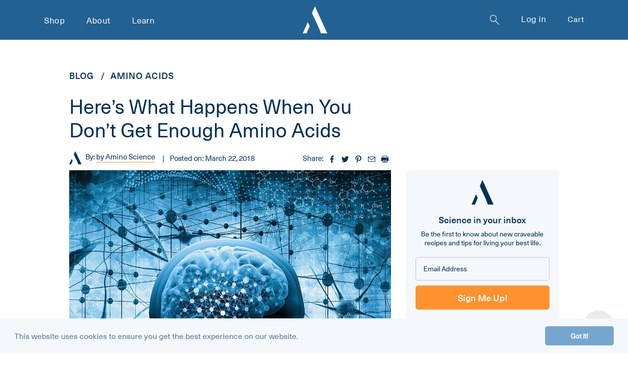

--- FILE ---
content_type: text/html; charset=utf-8
request_url: https://aminoco.com/blogs/amino-acids/heres-what-happens-when-you-dont-get-enough-amino-acids/
body_size: 35425
content:
<!doctype html>
<html class="no-js" lang="en">
<head>
    <!-- Google tag (gtag.js) -->
<script async src="https://www.googletagmanager.com/gtag/js?id=AW-737276749"></script>
<script>
  window.dataLayer = window.dataLayer || [];
  function gtag(){dataLayer.push(arguments);}
  gtag('js', new Date());

  gtag('config', 'AW-737276749');
</script>
  <meta charset="utf-8">
  <meta http-equiv="X-UA-Compatible" content="IE=edge,chrome=1">
<meta name="viewport" content="width=device-width, user-scalable=no" />
  <meta name="viewport" content="width=device-width,initial-scale=1">
  <meta name="theme-color" content="#3a3a3a">
  <meta name="google-site-verification" content="3-Uf1oVyp7rV_Lxm4rDFZLC-G971q5h2DYuLKLf4drY" />

 
  
  <link rel="stylesheet" href="//aminoco.com/cdn/shop/t/146/assets/bootstrap.min.css?v=137988622968254991751764563915" as="style">
  <link rel="stylesheet" href="//aminoco.com/cdn/shop/t/146/assets/slick.css?v=154031236319941190811764564005" as="style">
  <link rel="stylesheet" href="//aminoco.com/cdn/shop/t/146/assets/style.css?v=128934232239721494351764564007" as="style">
  <link rel="stylesheet" href="//aminoco.com/cdn/shop/t/146/assets/lightslider.min.css?v=132447576914976845801764563956" as="style">
  <link rel="stylesheet" href="//aminoco.com/cdn/shop/t/146/assets/responsive.css?v=27126791710667333251764739157" as="style"><link rel="canonical" href="https://aminoco.com/blogs/amino-acids/heres-what-happens-when-you-dont-get-enough-amino-acids"><link rel="shortcut icon" href="//aminoco.com/cdn/shop/files/favicon_32x32.png?v=1613790622" type="image/png"><title>What Happens When You Don&#39;t Get Enough Amino Acids
&ndash; The Amino Company</title><meta name="description" content="Because your body cannot store excess amino acids, you need to eat plenty of them every day. Here&#39;s what happens when you don’t get enough amino acids."> 
  <!-- /snippets/social-meta-tags.liquid -->


<meta property="og:site_name" content="The Amino Company">
<meta property="og:url" content="https://aminoco.com/blogs/amino-acids/heres-what-happens-when-you-dont-get-enough-amino-acids">
<meta property="og:title" content="What Happens When You Don&#39;t Get Enough Amino Acids">
<meta property="og:type" content="article">
<meta property="og:description" content="Because your body cannot store excess amino acids, you need to eat plenty of them every day. Here&#39;s what happens when you don’t get enough amino acids."><meta property="og:image" content="http://aminoco.com/cdn/shop/articles/DrAmino_Mar_MainImage_5_6c138821-c0a1-4fd4-94ec-39100e9bc71b.jpg?v=1740388073">
  <meta property="og:image:secure_url" content="https://aminoco.com/cdn/shop/articles/DrAmino_Mar_MainImage_5_6c138821-c0a1-4fd4-94ec-39100e9bc71b.jpg?v=1740388073">
  <meta property="og:image:width" content="1920">
  <meta property="og:image:height" content="1080">


<meta name="twitter:card" content="summary_large_image">
<meta name="twitter:title" content="What Happens When You Don&#39;t Get Enough Amino Acids">
<meta name="twitter:description" content="Because your body cannot store excess amino acids, you need to eat plenty of them every day. Here&#39;s what happens when you don’t get enough amino acids.">

  
<style data-shopify>
:root {
    --color-text: #3a3a3a;
    --color-text-rgb: 58, 58, 58;
    --color-body-text: #333232;
    --color-sale-text: #EA0606;
    --color-small-button-text-border: #3a3a3a;
    --color-text-field: #ffffff;
    --color-text-field-text: #000000;
    --color-text-field-text-rgb: 0, 0, 0;

    --color-btn-primary: #3a3a3a;
    --color-btn-primary-darker: #212121;
    --color-btn-primary-text: #ffffff;

    --color-blankstate: rgba(51, 50, 50, 0.35);
    --color-blankstate-border: rgba(51, 50, 50, 0.2);
    --color-blankstate-background: rgba(51, 50, 50, 0.1);

    --color-text-focus:#606060;
    --color-overlay-text-focus:#e6e6e6;
    --color-btn-primary-focus:#606060;
    --color-btn-social-focus:#d2d2d2;
    --color-small-button-text-border-focus:#606060;
    --predictive-search-focus:#f2f2f2;

    --color-body: #ffffff;
    --color-bg: #ffffff;
    --color-bg-rgb: 255, 255, 255;
    --color-bg-alt: rgba(51, 50, 50, 0.05);
    --color-bg-currency-selector: rgba(51, 50, 50, 0.2);

    --color-overlay-title-text: #ffffff;
    --color-image-overlay: #685858;
    --color-image-overlay-rgb: 104, 88, 88;--opacity-image-overlay: 0.4;--hover-overlay-opacity: 0.8;

    --color-border: #ebebeb;
    --color-border-form: #cccccc;
    --color-border-form-darker: #b3b3b3;

    --svg-select-icon: url(//aminoco.com/cdn/shop/t/146/assets/ico-select.svg?v=29003672709104678581764564043);
    --slick-img-url: url(//aminoco.com/cdn/shop/t/146/assets/ajax-loader.gif?v=41356863302472015721764563899);

    --font-weight-body--bold: 700;
    --font-weight-body--bolder: 700;

    --font-stack-header: Helvetica, Arial, sans-serif;
    --font-style-header: normal;
    --font-weight-header: 700;

    --font-stack-body: Helvetica, Arial, sans-serif;
    --font-style-body: normal;
    --font-weight-body: 400;

    --font-size-header: 26;

    --font-size-base: 15;

    --font-h1-desktop: 35;
    --font-h1-mobile: 32;
    --font-h2-desktop: 20;
    --font-h2-mobile: 18;
    --font-h3-mobile: 20;
    --font-h4-desktop: 17;
    --font-h4-mobile: 15;
    --font-h5-desktop: 15;
    --font-h5-mobile: 13;
    --font-h6-desktop: 14;
    --font-h6-mobile: 12;

    --font-mega-title-large-desktop: 65;

    --font-rich-text-large: 17;
    --font-rich-text-small: 13;

    
--color-video-bg: #f2f2f2;

    
    --global-color-image-loader-primary: rgba(58, 58, 58, 0.06);
    --global-color-image-loader-secondary: rgba(58, 58, 58, 0.12);
  }
</style>

<script>
    var theme = {
      breakpoints: {
        medium: 750,
        large: 990,
        widescreen: 1400
      },
      strings: {
        addToCart: "Add to cart",
        soldOut: "Sold out",
        unavailable: "Unavailable",
        regularPrice: "Regular price",
        salePrice: "Sale price",
        sale: "Sale",
        fromLowestPrice: "from [price]",
        vendor: "Vendor",
        showMore: "Show More",
        showLess: "Show Less",
        searchFor: "Search for",
        addressError: "Error looking up that address",
        addressNoResults: "No results for that address",
        addressQueryLimit: "You have exceeded the Google API usage limit. Consider upgrading to a \u003ca href=\"https:\/\/developers.google.com\/maps\/premium\/usage-limits\"\u003ePremium Plan\u003c\/a\u003e.",
        authError: "There was a problem authenticating your Google Maps account.",
        newWindow: "Opens in a new window.",
        external: "Opens external website.",
        newWindowExternal: "Opens external website in a new window.",
        removeLabel: "Remove [product]",
        update: "Update",
        quantity: "Quantity",
        discountedTotal: "Discounted total",
        regularTotal: "Regular total",
        priceColumn: "See Price column for discount details.",
        quantityMinimumMessage: "Quantity must be 1 or more",
        cartError: "There was an error while updating your cart. Please try again.",
        removedItemMessage: "Removed \u003cspan class=\"cart__removed-product-details\"\u003e([quantity]) [link]\u003c\/span\u003e from your cart.",
        unitPrice: "Unit price",
        unitPriceSeparator: "per",
        oneCartCount: "1 item",
        otherCartCount: "[count] items",
        quantityLabel: "Quantity: [count]",
        products: "Products",
        loading: "Loading",
        number_of_results: "[result_number] of [results_count]",
        number_of_results_found: "[results_count] results found",
        one_result_found: "1 result found"
      },
      moneyFormat: "${{amount}}",
      moneyFormatWithCurrency: "${{amount}} USD",
      settings: {
        predictiveSearchEnabled: false,
        predictiveSearchShowPrice: false,
        predictiveSearchShowVendor: false
      },
      stylesheet: "//aminoco.com/cdn/shop/t/146/assets/theme.css?v=136619971045174987231764564012"
    }

    document.documentElement.className = document.documentElement.className.replace('no-js', 'js');
  </script><script src="//aminoco.com/cdn/shop/t/146/assets/theme.js?v=140869348110754777901764564012" defer="defer"></script>
 
  
  
   <script src="//aminoco.com/cdn/shop/t/146/assets/jquery.min.js?v=133494139889153862371764563942"  ></script>

  
  
  


  <script type="text/javascript">
    if (window.MSInputMethodContext && document.documentMode) {
      var scripts = document.getElementsByTagName('script')[0];
      var polyfill = document.createElement("script");
      polyfill.defer = true;
      polyfill.src = "//aminoco.com/cdn/shop/t/146/assets/ie11CustomProperties.min.js?v=146208399201472936201764563940";

      scripts.parentNode.insertBefore(polyfill, scripts);
    }
  </script>
<!---  content for header starts here --->
  <script>!function(){window.ZipifyPages=window.ZipifyPages||{},window.ZipifyPages.analytics={},window.ZipifyPages.currency="USD",window.ZipifyPages.shopDomain="theaminocompany.myshopify.com",window.ZipifyPages.moneyFormat="${{amount}}",window.ZipifyPages.shopifyOptionsSelector=false,window.ZipifyPages.unitPriceEnabled=false,window.ZipifyPages.alternativeAnalyticsLoading=true,window.ZipifyPages.integrations="nointegrations".split(","),window.ZipifyPages.crmUrl="https://crms.zipify.com",window.ZipifyPages.isPagesEntity=false,window.ZipifyPages.translations={soldOut:"Sold out",unavailable:"Unavailable"},window.ZipifyPages.routes={root:"\/",cart:{index:"\/cart",add:"\/cart\/add",change:"\/cart\/change",clear:"\/cart\/clear",update:"\/cart\/update"}};window.ZipifyPages.eventsSubscriptions=[],window.ZipifyPages.on=function(i,a){window.ZipifyPages.eventsSubscriptions.push([i,a])}}();</script><script>(() => {
(()=>{class g{constructor(t={}){this.defaultConfig={sectionIds:[],rootMargin:"0px",onSectionViewed:()=>{},onSectionInteracted:()=>{},minViewTime:500,minVisiblePercentage:30,interactiveSelector:'a, button, input, select, textarea, [role="button"], [tabindex]:not([tabindex="-1"])'},this.config={...this.defaultConfig,...t},this.viewedSections=new Set,this.observer=null,this.viewTimers=new Map,this.init()}init(){document.readyState==="loading"?document.addEventListener("DOMContentLoaded",this.setup.bind(this)):this.setup()}setup(){this.setupObserver(),this.setupGlobalClickTracking()}setupObserver(){const t={root:null,rootMargin:this.config.rootMargin,threshold:[0,.1,.2,.3,.4,.5,.6,.7,.8,.9,1]};this.observer=new IntersectionObserver(e=>{e.forEach(i=>{this.calculateVisibility(i)?this.handleSectionVisible(i.target):this.handleSectionHidden(i.target)})},t),this.config.sectionIds.forEach(e=>{const i=document.getElementById(e);i&&this.observer.observe(i)})}calculateVisibility(t){const e=window.innerHeight,i=window.innerWidth,n=e*i,o=t.boundingClientRect,s=Math.max(0,o.top),c=Math.min(e,o.bottom),d=Math.max(0,o.left),a=Math.min(i,o.right),r=Math.max(0,c-s),l=Math.max(0,a-d)*r,m=n>0?l/n*100:0,h=o.width*o.height,p=h>0?l/h*100:0,S=m>=this.config.minVisiblePercentage,b=p>=80;return S||b}isSectionViewed(t){return this.viewedSections.has(Number(t))}setupGlobalClickTracking(){document.addEventListener("click",t=>{const e=this.findParentTrackedSection(t.target);if(e){const i=this.findInteractiveElement(t.target,e.el);i&&(this.isSectionViewed(e.id)||this.trackSectionView(e.id),this.trackSectionInteract(e.id,i,t))}})}findParentTrackedSection(t){let e=t;for(;e&&e!==document.body;){const i=e.id||e.dataset.zpSectionId,n=i?parseInt(i,10):null;if(n&&!isNaN(n)&&this.config.sectionIds.includes(n))return{el:e,id:n};e=e.parentElement}return null}findInteractiveElement(t,e){let i=t;for(;i&&i!==e;){if(i.matches(this.config.interactiveSelector))return i;i=i.parentElement}return null}trackSectionView(t){this.viewedSections.add(Number(t)),this.config.onSectionViewed(t)}trackSectionInteract(t,e,i){this.config.onSectionInteracted(t,e,i)}handleSectionVisible(t){const e=t.id,i=setTimeout(()=>{this.isSectionViewed(e)||this.trackSectionView(e)},this.config.minViewTime);this.viewTimers.set(e,i)}handleSectionHidden(t){const e=t.id;this.viewTimers.has(e)&&(clearTimeout(this.viewTimers.get(e)),this.viewTimers.delete(e))}addSection(t){if(!this.config.sectionIds.includes(t)){this.config.sectionIds.push(t);const e=document.getElementById(t);e&&this.observer&&this.observer.observe(e)}}}class f{constructor(){this.sectionTracker=new g({onSectionViewed:this.onSectionViewed.bind(this),onSectionInteracted:this.onSectionInteracted.bind(this)}),this.runningSplitTests=[]}getCookie(t){const e=document.cookie.match(new RegExp(`(?:^|; )${t}=([^;]*)`));return e?decodeURIComponent(e[1]):null}setCookie(t,e){let i=`${t}=${encodeURIComponent(e)}; path=/; SameSite=Lax`;location.protocol==="https:"&&(i+="; Secure");const n=new Date;n.setTime(n.getTime()+365*24*60*60*1e3),i+=`; expires=${n.toUTCString()}`,document.cookie=i}pickByWeight(t){const e=Object.entries(t).map(([o,s])=>[Number(o),s]),i=e.reduce((o,[,s])=>o+s,0);let n=Math.random()*i;for(const[o,s]of e){if(n<s)return o;n-=s}return e[e.length-1][0]}render(t){const e=t.blocks,i=t.test,n=i.id,o=`zpSectionSplitTest${n}`;let s=Number(this.getCookie(o));e.some(r=>r.id===s)||(s=this.pickByWeight(i.distribution),this.setCookie(o,s));const c=e.find(r=>r.id===s),d=`sectionSplitTest${c.id}`,a=document.querySelector(`template[data-id="${d}"]`);if(!a){console.error(`Template for split test ${c.id} not found`);return}document.currentScript.parentNode.insertBefore(a.content.cloneNode(!0),document.currentScript),this.runningSplitTests.push({id:n,block:c,templateId:d}),this.initTrackingForSection(c.id)}findSplitTestForSection(t){return this.runningSplitTests.find(e=>e.block.id===Number(t))}initTrackingForSection(t){this.sectionTracker.addSection(t)}onSectionViewed(t){this.trackEvent({sectionId:t,event:"zp_section_viewed"})}onSectionInteracted(t){this.trackEvent({sectionId:t,event:"zp_section_clicked"})}trackEvent({event:t,sectionId:e,payload:i={}}){const n=this.findSplitTestForSection(e);n&&window.Shopify.analytics.publish(t,{...i,sectionId:e,splitTestHash:n.id})}}window.ZipifyPages??={};window.ZipifyPages.SectionSplitTest=new f;})();

})()</script><script>window.performance && window.performance.mark && window.performance.mark('shopify.content_for_header.start');</script><meta id="shopify-digital-wallet" name="shopify-digital-wallet" content="/3808788544/digital_wallets/dialog">
<meta name="shopify-checkout-api-token" content="a38e34416d6d6506687359e85d5ae6d3">
<meta id="in-context-paypal-metadata" data-shop-id="3808788544" data-venmo-supported="false" data-environment="production" data-locale="en_US" data-paypal-v4="true" data-currency="USD">
<link rel="alternate" type="application/atom+xml" title="Feed" href="/blogs/amino-acids.atom" />
<script async="async" src="/checkouts/internal/preloads.js?locale=en-US"></script>
<link rel="preconnect" href="https://shop.app" crossorigin="anonymous">
<script async="async" src="https://shop.app/checkouts/internal/preloads.js?locale=en-US&shop_id=3808788544" crossorigin="anonymous"></script>
<script id="apple-pay-shop-capabilities" type="application/json">{"shopId":3808788544,"countryCode":"US","currencyCode":"USD","merchantCapabilities":["supports3DS"],"merchantId":"gid:\/\/shopify\/Shop\/3808788544","merchantName":"The Amino Company","requiredBillingContactFields":["postalAddress","email","phone"],"requiredShippingContactFields":["postalAddress","email","phone"],"shippingType":"shipping","supportedNetworks":["visa","masterCard","amex","discover","elo","jcb"],"total":{"type":"pending","label":"The Amino Company","amount":"1.00"},"shopifyPaymentsEnabled":true,"supportsSubscriptions":true}</script>
<script id="shopify-features" type="application/json">{"accessToken":"a38e34416d6d6506687359e85d5ae6d3","betas":["rich-media-storefront-analytics"],"domain":"aminoco.com","predictiveSearch":true,"shopId":3808788544,"locale":"en"}</script>
<script>var Shopify = Shopify || {};
Shopify.shop = "theaminocompany.myshopify.com";
Shopify.locale = "en";
Shopify.currency = {"active":"USD","rate":"1.0"};
Shopify.country = "US";
Shopify.theme = {"name":"Amino - Live ","id":128908296256,"schema_name":"Amino","schema_version":"1.0","theme_store_id":796,"role":"main"};
Shopify.theme.handle = "null";
Shopify.theme.style = {"id":null,"handle":null};
Shopify.cdnHost = "aminoco.com/cdn";
Shopify.routes = Shopify.routes || {};
Shopify.routes.root = "/";</script>
<script type="module">!function(o){(o.Shopify=o.Shopify||{}).modules=!0}(window);</script>
<script>!function(o){function n(){var o=[];function n(){o.push(Array.prototype.slice.apply(arguments))}return n.q=o,n}var t=o.Shopify=o.Shopify||{};t.loadFeatures=n(),t.autoloadFeatures=n()}(window);</script>
<script>
  window.ShopifyPay = window.ShopifyPay || {};
  window.ShopifyPay.apiHost = "shop.app\/pay";
  window.ShopifyPay.redirectState = null;
</script>
<script id="shop-js-analytics" type="application/json">{"pageType":"article"}</script>
<script defer="defer" async type="module" src="//aminoco.com/cdn/shopifycloud/shop-js/modules/v2/client.init-shop-cart-sync_IZsNAliE.en.esm.js"></script>
<script defer="defer" async type="module" src="//aminoco.com/cdn/shopifycloud/shop-js/modules/v2/chunk.common_0OUaOowp.esm.js"></script>
<script type="module">
  await import("//aminoco.com/cdn/shopifycloud/shop-js/modules/v2/client.init-shop-cart-sync_IZsNAliE.en.esm.js");
await import("//aminoco.com/cdn/shopifycloud/shop-js/modules/v2/chunk.common_0OUaOowp.esm.js");

  window.Shopify.SignInWithShop?.initShopCartSync?.({"fedCMEnabled":true,"windoidEnabled":true});

</script>
<script>
  window.Shopify = window.Shopify || {};
  if (!window.Shopify.featureAssets) window.Shopify.featureAssets = {};
  window.Shopify.featureAssets['shop-js'] = {"shop-cart-sync":["modules/v2/client.shop-cart-sync_DLOhI_0X.en.esm.js","modules/v2/chunk.common_0OUaOowp.esm.js"],"init-fed-cm":["modules/v2/client.init-fed-cm_C6YtU0w6.en.esm.js","modules/v2/chunk.common_0OUaOowp.esm.js"],"shop-button":["modules/v2/client.shop-button_BCMx7GTG.en.esm.js","modules/v2/chunk.common_0OUaOowp.esm.js"],"shop-cash-offers":["modules/v2/client.shop-cash-offers_BT26qb5j.en.esm.js","modules/v2/chunk.common_0OUaOowp.esm.js","modules/v2/chunk.modal_CGo_dVj3.esm.js"],"init-windoid":["modules/v2/client.init-windoid_B9PkRMql.en.esm.js","modules/v2/chunk.common_0OUaOowp.esm.js"],"init-shop-email-lookup-coordinator":["modules/v2/client.init-shop-email-lookup-coordinator_DZkqjsbU.en.esm.js","modules/v2/chunk.common_0OUaOowp.esm.js"],"shop-toast-manager":["modules/v2/client.shop-toast-manager_Di2EnuM7.en.esm.js","modules/v2/chunk.common_0OUaOowp.esm.js"],"shop-login-button":["modules/v2/client.shop-login-button_BtqW_SIO.en.esm.js","modules/v2/chunk.common_0OUaOowp.esm.js","modules/v2/chunk.modal_CGo_dVj3.esm.js"],"avatar":["modules/v2/client.avatar_BTnouDA3.en.esm.js"],"pay-button":["modules/v2/client.pay-button_CWa-C9R1.en.esm.js","modules/v2/chunk.common_0OUaOowp.esm.js"],"init-shop-cart-sync":["modules/v2/client.init-shop-cart-sync_IZsNAliE.en.esm.js","modules/v2/chunk.common_0OUaOowp.esm.js"],"init-customer-accounts":["modules/v2/client.init-customer-accounts_DenGwJTU.en.esm.js","modules/v2/client.shop-login-button_BtqW_SIO.en.esm.js","modules/v2/chunk.common_0OUaOowp.esm.js","modules/v2/chunk.modal_CGo_dVj3.esm.js"],"init-shop-for-new-customer-accounts":["modules/v2/client.init-shop-for-new-customer-accounts_JdHXxpS9.en.esm.js","modules/v2/client.shop-login-button_BtqW_SIO.en.esm.js","modules/v2/chunk.common_0OUaOowp.esm.js","modules/v2/chunk.modal_CGo_dVj3.esm.js"],"init-customer-accounts-sign-up":["modules/v2/client.init-customer-accounts-sign-up_D6__K_p8.en.esm.js","modules/v2/client.shop-login-button_BtqW_SIO.en.esm.js","modules/v2/chunk.common_0OUaOowp.esm.js","modules/v2/chunk.modal_CGo_dVj3.esm.js"],"checkout-modal":["modules/v2/client.checkout-modal_C_ZQDY6s.en.esm.js","modules/v2/chunk.common_0OUaOowp.esm.js","modules/v2/chunk.modal_CGo_dVj3.esm.js"],"shop-follow-button":["modules/v2/client.shop-follow-button_XetIsj8l.en.esm.js","modules/v2/chunk.common_0OUaOowp.esm.js","modules/v2/chunk.modal_CGo_dVj3.esm.js"],"lead-capture":["modules/v2/client.lead-capture_DvA72MRN.en.esm.js","modules/v2/chunk.common_0OUaOowp.esm.js","modules/v2/chunk.modal_CGo_dVj3.esm.js"],"shop-login":["modules/v2/client.shop-login_ClXNxyh6.en.esm.js","modules/v2/chunk.common_0OUaOowp.esm.js","modules/v2/chunk.modal_CGo_dVj3.esm.js"],"payment-terms":["modules/v2/client.payment-terms_CNlwjfZz.en.esm.js","modules/v2/chunk.common_0OUaOowp.esm.js","modules/v2/chunk.modal_CGo_dVj3.esm.js"]};
</script>
<script>(function() {
  var isLoaded = false;
  function asyncLoad() {
    if (isLoaded) return;
    isLoaded = true;
    var urls = ["\/\/shopify.privy.com\/widget.js?shop=theaminocompany.myshopify.com","\/\/cdn.shopify.com\/proxy\/62435b79c5b628a67f83a73f91b1d731cfea01adb9d2bb598e4850a1d634d3e1\/bingshoppingtool-t2app-prod.trafficmanager.net\/uet\/tracking_script?shop=theaminocompany.myshopify.com\u0026sp-cache-control=cHVibGljLCBtYXgtYWdlPTkwMA","https:\/\/config.gorgias.chat\/bundle-loader\/01GYCBZT4P3QBG9PCCZ5W08BJG?source=shopify1click\u0026shop=theaminocompany.myshopify.com","https:\/\/sdk.postscript.io\/sdk-script-loader.bundle.js?shopId=37110\u0026shop=theaminocompany.myshopify.com","https:\/\/bundle.dyn-rev.app\/loader.js?g_cvt_id=9b18ad55-adf8-460b-9fe9-0a1e6e039a96\u0026shop=theaminocompany.myshopify.com","https:\/\/static.rechargecdn.com\/assets\/js\/widget.min.js?shop=theaminocompany.myshopify.com","https:\/\/sdk.postscript.io\/sdk-script-loader.bundle.js?shopId=37110\u0026shop=theaminocompany.myshopify.com","https:\/\/cdn.9gtb.com\/loader.js?g_cvt_id=9b18ad55-adf8-460b-9fe9-0a1e6e039a96\u0026shop=theaminocompany.myshopify.com"];
    for (var i = 0; i < urls.length; i++) {
      var s = document.createElement('script');
      s.type = 'text/javascript';
      s.async = true;
      s.src = urls[i];
      var x = document.getElementsByTagName('script')[0];
      x.parentNode.insertBefore(s, x);
    }
  };
  if(window.attachEvent) {
    window.attachEvent('onload', asyncLoad);
  } else {
    window.addEventListener('load', asyncLoad, false);
  }
})();</script>
<script id="__st">var __st={"a":3808788544,"offset":-28800,"reqid":"43bf8788-1f2d-4460-9d9e-18c1e4bde868-1768454362","pageurl":"aminoco.com\/blogs\/amino-acids\/heres-what-happens-when-you-dont-get-enough-amino-acids","s":"articles-384548307008","u":"fc16fa5079ad","p":"article","rtyp":"article","rid":384548307008};</script>
<script>window.ShopifyPaypalV4VisibilityTracking = true;</script>
<script id="captcha-bootstrap">!function(){'use strict';const t='contact',e='account',n='new_comment',o=[[t,t],['blogs',n],['comments',n],[t,'customer']],c=[[e,'customer_login'],[e,'guest_login'],[e,'recover_customer_password'],[e,'create_customer']],r=t=>t.map((([t,e])=>`form[action*='/${t}']:not([data-nocaptcha='true']) input[name='form_type'][value='${e}']`)).join(','),a=t=>()=>t?[...document.querySelectorAll(t)].map((t=>t.form)):[];function s(){const t=[...o],e=r(t);return a(e)}const i='password',u='form_key',d=['recaptcha-v3-token','g-recaptcha-response','h-captcha-response',i],f=()=>{try{return window.sessionStorage}catch{return}},m='__shopify_v',_=t=>t.elements[u];function p(t,e,n=!1){try{const o=window.sessionStorage,c=JSON.parse(o.getItem(e)),{data:r}=function(t){const{data:e,action:n}=t;return t[m]||n?{data:e,action:n}:{data:t,action:n}}(c);for(const[e,n]of Object.entries(r))t.elements[e]&&(t.elements[e].value=n);n&&o.removeItem(e)}catch(o){console.error('form repopulation failed',{error:o})}}const l='form_type',E='cptcha';function T(t){t.dataset[E]=!0}const w=window,h=w.document,L='Shopify',v='ce_forms',y='captcha';let A=!1;((t,e)=>{const n=(g='f06e6c50-85a8-45c8-87d0-21a2b65856fe',I='https://cdn.shopify.com/shopifycloud/storefront-forms-hcaptcha/ce_storefront_forms_captcha_hcaptcha.v1.5.2.iife.js',D={infoText:'Protected by hCaptcha',privacyText:'Privacy',termsText:'Terms'},(t,e,n)=>{const o=w[L][v],c=o.bindForm;if(c)return c(t,g,e,D).then(n);var r;o.q.push([[t,g,e,D],n]),r=I,A||(h.body.append(Object.assign(h.createElement('script'),{id:'captcha-provider',async:!0,src:r})),A=!0)});var g,I,D;w[L]=w[L]||{},w[L][v]=w[L][v]||{},w[L][v].q=[],w[L][y]=w[L][y]||{},w[L][y].protect=function(t,e){n(t,void 0,e),T(t)},Object.freeze(w[L][y]),function(t,e,n,w,h,L){const[v,y,A,g]=function(t,e,n){const i=e?o:[],u=t?c:[],d=[...i,...u],f=r(d),m=r(i),_=r(d.filter((([t,e])=>n.includes(e))));return[a(f),a(m),a(_),s()]}(w,h,L),I=t=>{const e=t.target;return e instanceof HTMLFormElement?e:e&&e.form},D=t=>v().includes(t);t.addEventListener('submit',(t=>{const e=I(t);if(!e)return;const n=D(e)&&!e.dataset.hcaptchaBound&&!e.dataset.recaptchaBound,o=_(e),c=g().includes(e)&&(!o||!o.value);(n||c)&&t.preventDefault(),c&&!n&&(function(t){try{if(!f())return;!function(t){const e=f();if(!e)return;const n=_(t);if(!n)return;const o=n.value;o&&e.removeItem(o)}(t);const e=Array.from(Array(32),(()=>Math.random().toString(36)[2])).join('');!function(t,e){_(t)||t.append(Object.assign(document.createElement('input'),{type:'hidden',name:u})),t.elements[u].value=e}(t,e),function(t,e){const n=f();if(!n)return;const o=[...t.querySelectorAll(`input[type='${i}']`)].map((({name:t})=>t)),c=[...d,...o],r={};for(const[a,s]of new FormData(t).entries())c.includes(a)||(r[a]=s);n.setItem(e,JSON.stringify({[m]:1,action:t.action,data:r}))}(t,e)}catch(e){console.error('failed to persist form',e)}}(e),e.submit())}));const S=(t,e)=>{t&&!t.dataset[E]&&(n(t,e.some((e=>e===t))),T(t))};for(const o of['focusin','change'])t.addEventListener(o,(t=>{const e=I(t);D(e)&&S(e,y())}));const B=e.get('form_key'),M=e.get(l),P=B&&M;t.addEventListener('DOMContentLoaded',(()=>{const t=y();if(P)for(const e of t)e.elements[l].value===M&&p(e,B);[...new Set([...A(),...v().filter((t=>'true'===t.dataset.shopifyCaptcha))])].forEach((e=>S(e,t)))}))}(h,new URLSearchParams(w.location.search),n,t,e,['guest_login'])})(!0,!0)}();</script>
<script integrity="sha256-4kQ18oKyAcykRKYeNunJcIwy7WH5gtpwJnB7kiuLZ1E=" data-source-attribution="shopify.loadfeatures" defer="defer" src="//aminoco.com/cdn/shopifycloud/storefront/assets/storefront/load_feature-a0a9edcb.js" crossorigin="anonymous"></script>
<script crossorigin="anonymous" defer="defer" src="//aminoco.com/cdn/shopifycloud/storefront/assets/shopify_pay/storefront-65b4c6d7.js?v=20250812"></script>
<script data-source-attribution="shopify.dynamic_checkout.dynamic.init">var Shopify=Shopify||{};Shopify.PaymentButton=Shopify.PaymentButton||{isStorefrontPortableWallets:!0,init:function(){window.Shopify.PaymentButton.init=function(){};var t=document.createElement("script");t.src="https://aminoco.com/cdn/shopifycloud/portable-wallets/latest/portable-wallets.en.js",t.type="module",document.head.appendChild(t)}};
</script>
<script data-source-attribution="shopify.dynamic_checkout.buyer_consent">
  function portableWalletsHideBuyerConsent(e){var t=document.getElementById("shopify-buyer-consent"),n=document.getElementById("shopify-subscription-policy-button");t&&n&&(t.classList.add("hidden"),t.setAttribute("aria-hidden","true"),n.removeEventListener("click",e))}function portableWalletsShowBuyerConsent(e){var t=document.getElementById("shopify-buyer-consent"),n=document.getElementById("shopify-subscription-policy-button");t&&n&&(t.classList.remove("hidden"),t.removeAttribute("aria-hidden"),n.addEventListener("click",e))}window.Shopify?.PaymentButton&&(window.Shopify.PaymentButton.hideBuyerConsent=portableWalletsHideBuyerConsent,window.Shopify.PaymentButton.showBuyerConsent=portableWalletsShowBuyerConsent);
</script>
<script data-source-attribution="shopify.dynamic_checkout.cart.bootstrap">document.addEventListener("DOMContentLoaded",(function(){function t(){return document.querySelector("shopify-accelerated-checkout-cart, shopify-accelerated-checkout")}if(t())Shopify.PaymentButton.init();else{new MutationObserver((function(e,n){t()&&(Shopify.PaymentButton.init(),n.disconnect())})).observe(document.body,{childList:!0,subtree:!0})}}));
</script>
<link id="shopify-accelerated-checkout-styles" rel="stylesheet" media="screen" href="https://aminoco.com/cdn/shopifycloud/portable-wallets/latest/accelerated-checkout-backwards-compat.css" crossorigin="anonymous">
<style id="shopify-accelerated-checkout-cart">
        #shopify-buyer-consent {
  margin-top: 1em;
  display: inline-block;
  width: 100%;
}

#shopify-buyer-consent.hidden {
  display: none;
}

#shopify-subscription-policy-button {
  background: none;
  border: none;
  padding: 0;
  text-decoration: underline;
  font-size: inherit;
  cursor: pointer;
}

#shopify-subscription-policy-button::before {
  box-shadow: none;
}

      </style>

<script>window.performance && window.performance.mark && window.performance.mark('shopify.content_for_header.end');</script>
  <!---  content for header starts here --->
  <script>
  !function(t,n){function o(n){var o=t.getElementsByTagName("script")[0],i=t.createElement("script");i.src=n,i.crossOrigin="",o.parentNode.insertBefore(i,o)}if(!n.isLoyaltyLion){window.loyaltylion=n,void 0===window.lion&&(window.lion=n),n.version=2,n.isLoyaltyLion=!0;var i=new Date,e=i.getFullYear().toString()+i.getMonth().toString()+i.getDate().toString();o("https://sdk.loyaltylion.net/static/2/loader.js?t="+e);var r=!1;n.init=function(t){if(r)throw new Error("Cannot call lion.init more than once");r=!0;var a=n._token=t.token;if(!a)throw new Error("Token must be supplied to lion.init");for(var l=[],s="_push configure bootstrap shutdown on removeListener authenticateCustomer".split(" "),c=0;c<s.length;c+=1)!function(t,n){t[n]=function(){l.push([n,Array.prototype.slice.call(arguments,0)])}}(n,s[c]);o("https://sdk.loyaltylion.net/sdk/start/"+a+".js?t="+e+i.getHours().toString()),n._initData=t,n._buffer=l}}}(document,window.loyaltylion||[]);

  
    
      loyaltylion.init({ token: "32bc27c7e6776b7e247783d861981509" });
    
  
</script>
  

      <!-- Google tag (gtag.js) -->
      <script async src="https://www.googletagmanager.com/gtag/js?id=G-WZY8N36WCN"></script>
      <script>
      window.dataLayer = window.dataLayer || [];
      function gtag(){dataLayer.push(arguments);}
      gtag('js', new Date());
      
      gtag('config', 'G-WZY8N36WCN');
      </script>
  
   <!-- Google Tag Manager -->
  <script>(function(w,d,s,l,i){w[l]=w[l]||[];w[l].push({'gtm.start':
        new Date().getTime(),event:'gtm.js'});var f=d.getElementsByTagName(s)[0],
      j=d.createElement(s),dl=l!='dataLayer'?'&l='+l:'';j.async=true;j.src=
      'https://www.googletagmanager.com/gtm.js?id='+i+dl;f.parentNode.insertBefore(j,f);
    })(window,document,'script','dataLayer','GTM-KNPH679');</script>
  <!-- End Google Tag Manager -->
  <!-- Hotjar Tracking Code for https://theaminocompany.com/ -->
<script>
  (function(h,o,t,j,a,r){
    h.hj=h.hj||function(){(h.hj.q=h.hj.q||[]).push(arguments)};
    h._hjSettings={hjid:1932946,hjsv:6};
    a=o.getElementsByTagName('head')[0];
    r=o.createElement('script');r.async=1;
    r.src=t+h._hjSettings.hjid+j+h._hjSettings.hjsv;
    a.appendChild(r);
  })(window,document,'https://static.hotjar.com/c/hotjar-','.js?sv=');
</script>

<meta name="msvalidate.01" content="B34F91495B6F07474158E4FA2EB6FE79" />
  



  <!-- Google tag (gtag.js) -->
<script async src="https://www.googletagmanager.com/gtag/js?id=G-CQQ6C8DRFC"></script>
<script>
  window.dataLayer = window.dataLayer || [];
  function gtag(){dataLayer.push(arguments);}
  gtag('js', new Date());

  gtag('config', 'G-CQQ6C8DRFC');
  // Pageview
gtag('event', 'page_view', {
    "page_title": "What Happens When You Don&#39;t Get Enough Amino Acids",
    "page_path" : "",
    "page_location" : "https://aminoco.com",
    "send_to" : "G-CQQ6C8DRFC",
});
  
</script>
 



  
<!-- BEGIN app block: shopify://apps/klaviyo-email-marketing-sms/blocks/klaviyo-onsite-embed/2632fe16-c075-4321-a88b-50b567f42507 -->












  <script async src="https://static.klaviyo.com/onsite/js/JVBqX6/klaviyo.js?company_id=JVBqX6"></script>
  <script>!function(){if(!window.klaviyo){window._klOnsite=window._klOnsite||[];try{window.klaviyo=new Proxy({},{get:function(n,i){return"push"===i?function(){var n;(n=window._klOnsite).push.apply(n,arguments)}:function(){for(var n=arguments.length,o=new Array(n),w=0;w<n;w++)o[w]=arguments[w];var t="function"==typeof o[o.length-1]?o.pop():void 0,e=new Promise((function(n){window._klOnsite.push([i].concat(o,[function(i){t&&t(i),n(i)}]))}));return e}}})}catch(n){window.klaviyo=window.klaviyo||[],window.klaviyo.push=function(){var n;(n=window._klOnsite).push.apply(n,arguments)}}}}();</script>

  




  <script>
    window.klaviyoReviewsProductDesignMode = false
  </script>







<!-- END app block --><link href="https://monorail-edge.shopifysvc.com" rel="dns-prefetch">
<script>(function(){if ("sendBeacon" in navigator && "performance" in window) {try {var session_token_from_headers = performance.getEntriesByType('navigation')[0].serverTiming.find(x => x.name == '_s').description;} catch {var session_token_from_headers = undefined;}var session_cookie_matches = document.cookie.match(/_shopify_s=([^;]*)/);var session_token_from_cookie = session_cookie_matches && session_cookie_matches.length === 2 ? session_cookie_matches[1] : "";var session_token = session_token_from_headers || session_token_from_cookie || "";function handle_abandonment_event(e) {var entries = performance.getEntries().filter(function(entry) {return /monorail-edge.shopifysvc.com/.test(entry.name);});if (!window.abandonment_tracked && entries.length === 0) {window.abandonment_tracked = true;var currentMs = Date.now();var navigation_start = performance.timing.navigationStart;var payload = {shop_id: 3808788544,url: window.location.href,navigation_start,duration: currentMs - navigation_start,session_token,page_type: "article"};window.navigator.sendBeacon("https://monorail-edge.shopifysvc.com/v1/produce", JSON.stringify({schema_id: "online_store_buyer_site_abandonment/1.1",payload: payload,metadata: {event_created_at_ms: currentMs,event_sent_at_ms: currentMs}}));}}window.addEventListener('pagehide', handle_abandonment_event);}}());</script>
<script id="web-pixels-manager-setup">(function e(e,d,r,n,o){if(void 0===o&&(o={}),!Boolean(null===(a=null===(i=window.Shopify)||void 0===i?void 0:i.analytics)||void 0===a?void 0:a.replayQueue)){var i,a;window.Shopify=window.Shopify||{};var t=window.Shopify;t.analytics=t.analytics||{};var s=t.analytics;s.replayQueue=[],s.publish=function(e,d,r){return s.replayQueue.push([e,d,r]),!0};try{self.performance.mark("wpm:start")}catch(e){}var l=function(){var e={modern:/Edge?\/(1{2}[4-9]|1[2-9]\d|[2-9]\d{2}|\d{4,})\.\d+(\.\d+|)|Firefox\/(1{2}[4-9]|1[2-9]\d|[2-9]\d{2}|\d{4,})\.\d+(\.\d+|)|Chrom(ium|e)\/(9{2}|\d{3,})\.\d+(\.\d+|)|(Maci|X1{2}).+ Version\/(15\.\d+|(1[6-9]|[2-9]\d|\d{3,})\.\d+)([,.]\d+|)( \(\w+\)|)( Mobile\/\w+|) Safari\/|Chrome.+OPR\/(9{2}|\d{3,})\.\d+\.\d+|(CPU[ +]OS|iPhone[ +]OS|CPU[ +]iPhone|CPU IPhone OS|CPU iPad OS)[ +]+(15[._]\d+|(1[6-9]|[2-9]\d|\d{3,})[._]\d+)([._]\d+|)|Android:?[ /-](13[3-9]|1[4-9]\d|[2-9]\d{2}|\d{4,})(\.\d+|)(\.\d+|)|Android.+Firefox\/(13[5-9]|1[4-9]\d|[2-9]\d{2}|\d{4,})\.\d+(\.\d+|)|Android.+Chrom(ium|e)\/(13[3-9]|1[4-9]\d|[2-9]\d{2}|\d{4,})\.\d+(\.\d+|)|SamsungBrowser\/([2-9]\d|\d{3,})\.\d+/,legacy:/Edge?\/(1[6-9]|[2-9]\d|\d{3,})\.\d+(\.\d+|)|Firefox\/(5[4-9]|[6-9]\d|\d{3,})\.\d+(\.\d+|)|Chrom(ium|e)\/(5[1-9]|[6-9]\d|\d{3,})\.\d+(\.\d+|)([\d.]+$|.*Safari\/(?![\d.]+ Edge\/[\d.]+$))|(Maci|X1{2}).+ Version\/(10\.\d+|(1[1-9]|[2-9]\d|\d{3,})\.\d+)([,.]\d+|)( \(\w+\)|)( Mobile\/\w+|) Safari\/|Chrome.+OPR\/(3[89]|[4-9]\d|\d{3,})\.\d+\.\d+|(CPU[ +]OS|iPhone[ +]OS|CPU[ +]iPhone|CPU IPhone OS|CPU iPad OS)[ +]+(10[._]\d+|(1[1-9]|[2-9]\d|\d{3,})[._]\d+)([._]\d+|)|Android:?[ /-](13[3-9]|1[4-9]\d|[2-9]\d{2}|\d{4,})(\.\d+|)(\.\d+|)|Mobile Safari.+OPR\/([89]\d|\d{3,})\.\d+\.\d+|Android.+Firefox\/(13[5-9]|1[4-9]\d|[2-9]\d{2}|\d{4,})\.\d+(\.\d+|)|Android.+Chrom(ium|e)\/(13[3-9]|1[4-9]\d|[2-9]\d{2}|\d{4,})\.\d+(\.\d+|)|Android.+(UC? ?Browser|UCWEB|U3)[ /]?(15\.([5-9]|\d{2,})|(1[6-9]|[2-9]\d|\d{3,})\.\d+)\.\d+|SamsungBrowser\/(5\.\d+|([6-9]|\d{2,})\.\d+)|Android.+MQ{2}Browser\/(14(\.(9|\d{2,})|)|(1[5-9]|[2-9]\d|\d{3,})(\.\d+|))(\.\d+|)|K[Aa][Ii]OS\/(3\.\d+|([4-9]|\d{2,})\.\d+)(\.\d+|)/},d=e.modern,r=e.legacy,n=navigator.userAgent;return n.match(d)?"modern":n.match(r)?"legacy":"unknown"}(),u="modern"===l?"modern":"legacy",c=(null!=n?n:{modern:"",legacy:""})[u],f=function(e){return[e.baseUrl,"/wpm","/b",e.hashVersion,"modern"===e.buildTarget?"m":"l",".js"].join("")}({baseUrl:d,hashVersion:r,buildTarget:u}),m=function(e){var d=e.version,r=e.bundleTarget,n=e.surface,o=e.pageUrl,i=e.monorailEndpoint;return{emit:function(e){var a=e.status,t=e.errorMsg,s=(new Date).getTime(),l=JSON.stringify({metadata:{event_sent_at_ms:s},events:[{schema_id:"web_pixels_manager_load/3.1",payload:{version:d,bundle_target:r,page_url:o,status:a,surface:n,error_msg:t},metadata:{event_created_at_ms:s}}]});if(!i)return console&&console.warn&&console.warn("[Web Pixels Manager] No Monorail endpoint provided, skipping logging."),!1;try{return self.navigator.sendBeacon.bind(self.navigator)(i,l)}catch(e){}var u=new XMLHttpRequest;try{return u.open("POST",i,!0),u.setRequestHeader("Content-Type","text/plain"),u.send(l),!0}catch(e){return console&&console.warn&&console.warn("[Web Pixels Manager] Got an unhandled error while logging to Monorail."),!1}}}}({version:r,bundleTarget:l,surface:e.surface,pageUrl:self.location.href,monorailEndpoint:e.monorailEndpoint});try{o.browserTarget=l,function(e){var d=e.src,r=e.async,n=void 0===r||r,o=e.onload,i=e.onerror,a=e.sri,t=e.scriptDataAttributes,s=void 0===t?{}:t,l=document.createElement("script"),u=document.querySelector("head"),c=document.querySelector("body");if(l.async=n,l.src=d,a&&(l.integrity=a,l.crossOrigin="anonymous"),s)for(var f in s)if(Object.prototype.hasOwnProperty.call(s,f))try{l.dataset[f]=s[f]}catch(e){}if(o&&l.addEventListener("load",o),i&&l.addEventListener("error",i),u)u.appendChild(l);else{if(!c)throw new Error("Did not find a head or body element to append the script");c.appendChild(l)}}({src:f,async:!0,onload:function(){if(!function(){var e,d;return Boolean(null===(d=null===(e=window.Shopify)||void 0===e?void 0:e.analytics)||void 0===d?void 0:d.initialized)}()){var d=window.webPixelsManager.init(e)||void 0;if(d){var r=window.Shopify.analytics;r.replayQueue.forEach((function(e){var r=e[0],n=e[1],o=e[2];d.publishCustomEvent(r,n,o)})),r.replayQueue=[],r.publish=d.publishCustomEvent,r.visitor=d.visitor,r.initialized=!0}}},onerror:function(){return m.emit({status:"failed",errorMsg:"".concat(f," has failed to load")})},sri:function(e){var d=/^sha384-[A-Za-z0-9+/=]+$/;return"string"==typeof e&&d.test(e)}(c)?c:"",scriptDataAttributes:o}),m.emit({status:"loading"})}catch(e){m.emit({status:"failed",errorMsg:(null==e?void 0:e.message)||"Unknown error"})}}})({shopId: 3808788544,storefrontBaseUrl: "https://aminoco.com",extensionsBaseUrl: "https://extensions.shopifycdn.com/cdn/shopifycloud/web-pixels-manager",monorailEndpoint: "https://monorail-edge.shopifysvc.com/unstable/produce_batch",surface: "storefront-renderer",enabledBetaFlags: ["2dca8a86"],webPixelsConfigList: [{"id":"564494400","configuration":"{\"ti\":\"134599796\",\"endpoint\":\"https:\/\/bat.bing.com\/action\/0\"}","eventPayloadVersion":"v1","runtimeContext":"STRICT","scriptVersion":"5ee93563fe31b11d2d65e2f09a5229dc","type":"APP","apiClientId":2997493,"privacyPurposes":["ANALYTICS","MARKETING","SALE_OF_DATA"],"dataSharingAdjustments":{"protectedCustomerApprovalScopes":["read_customer_personal_data"]}},{"id":"511541312","configuration":"{\"accountID\":\"XR4fGr\",\"webPixelConfig\":\"eyJlbmFibGVBZGRlZFRvQ2FydEV2ZW50cyI6IHRydWV9\"}","eventPayloadVersion":"v1","runtimeContext":"STRICT","scriptVersion":"524f6c1ee37bacdca7657a665bdca589","type":"APP","apiClientId":123074,"privacyPurposes":["ANALYTICS","MARKETING"],"dataSharingAdjustments":{"protectedCustomerApprovalScopes":["read_customer_address","read_customer_email","read_customer_name","read_customer_personal_data","read_customer_phone"]}},{"id":"470843456","configuration":"{\"account_ID\":\"205827\",\"google_analytics_tracking_tag\":\"1\",\"measurement_id\":\"2\",\"api_secret\":\"3\",\"shop_settings\":\"{\\\"custom_pixel_script\\\":\\\"https:\\\\\\\/\\\\\\\/storage.googleapis.com\\\\\\\/gsf-scripts\\\\\\\/custom-pixels\\\\\\\/theaminocompany.js\\\"}\"}","eventPayloadVersion":"v1","runtimeContext":"LAX","scriptVersion":"c6b888297782ed4a1cba19cda43d6625","type":"APP","apiClientId":1558137,"privacyPurposes":[],"dataSharingAdjustments":{"protectedCustomerApprovalScopes":["read_customer_address","read_customer_email","read_customer_name","read_customer_personal_data","read_customer_phone"]}},{"id":"452591680","configuration":"{\"shopId\":\"37110\"}","eventPayloadVersion":"v1","runtimeContext":"STRICT","scriptVersion":"307a40031f6e17d9cb86e745fe44e432","type":"APP","apiClientId":2328352,"privacyPurposes":[],"dataSharingAdjustments":{"protectedCustomerApprovalScopes":["read_customer_address","read_customer_email","read_customer_name","read_customer_personal_data","read_customer_phone"]}},{"id":"279969856","configuration":"{\"publicKey\":\"pub_bef923f64580c1eef634\",\"apiUrl\":\"https:\\\/\\\/tracking.refersion.com\"}","eventPayloadVersion":"v1","runtimeContext":"STRICT","scriptVersion":"0fb80394591dba97de0fece487c9c5e4","type":"APP","apiClientId":147004,"privacyPurposes":["ANALYTICS","SALE_OF_DATA"],"dataSharingAdjustments":{"protectedCustomerApprovalScopes":["read_customer_email","read_customer_name","read_customer_personal_data"]}},{"id":"198508608","configuration":"{\"config\":\"{\\\"pixel_id\\\":\\\"G-WZY8N36WCN\\\",\\\"target_country\\\":\\\"US\\\",\\\"gtag_events\\\":[{\\\"type\\\":\\\"begin_checkout\\\",\\\"action_label\\\":\\\"G-WZY8N36WCN\\\"},{\\\"type\\\":\\\"search\\\",\\\"action_label\\\":\\\"G-WZY8N36WCN\\\"},{\\\"type\\\":\\\"view_item\\\",\\\"action_label\\\":[\\\"G-WZY8N36WCN\\\",\\\"MC-WKJPKY2XVB\\\"]},{\\\"type\\\":\\\"purchase\\\",\\\"action_label\\\":[\\\"G-WZY8N36WCN\\\",\\\"MC-WKJPKY2XVB\\\"]},{\\\"type\\\":\\\"page_view\\\",\\\"action_label\\\":[\\\"G-WZY8N36WCN\\\",\\\"MC-WKJPKY2XVB\\\"]},{\\\"type\\\":\\\"add_payment_info\\\",\\\"action_label\\\":\\\"G-WZY8N36WCN\\\"},{\\\"type\\\":\\\"add_to_cart\\\",\\\"action_label\\\":\\\"G-WZY8N36WCN\\\"}],\\\"enable_monitoring_mode\\\":false}\"}","eventPayloadVersion":"v1","runtimeContext":"OPEN","scriptVersion":"b2a88bafab3e21179ed38636efcd8a93","type":"APP","apiClientId":1780363,"privacyPurposes":[],"dataSharingAdjustments":{"protectedCustomerApprovalScopes":["read_customer_address","read_customer_email","read_customer_name","read_customer_personal_data","read_customer_phone"]}},{"id":"164134976","configuration":"{\"pixelCode\":\"CQQH99BC77U0S1I5B2T0\"}","eventPayloadVersion":"v1","runtimeContext":"STRICT","scriptVersion":"22e92c2ad45662f435e4801458fb78cc","type":"APP","apiClientId":4383523,"privacyPurposes":["ANALYTICS","MARKETING","SALE_OF_DATA"],"dataSharingAdjustments":{"protectedCustomerApprovalScopes":["read_customer_address","read_customer_email","read_customer_name","read_customer_personal_data","read_customer_phone"]}},{"id":"79855680","configuration":"{\"pixel_id\":\"990409954712231\",\"pixel_type\":\"facebook_pixel\",\"metaapp_system_user_token\":\"-\"}","eventPayloadVersion":"v1","runtimeContext":"OPEN","scriptVersion":"ca16bc87fe92b6042fbaa3acc2fbdaa6","type":"APP","apiClientId":2329312,"privacyPurposes":["ANALYTICS","MARKETING","SALE_OF_DATA"],"dataSharingAdjustments":{"protectedCustomerApprovalScopes":["read_customer_address","read_customer_email","read_customer_name","read_customer_personal_data","read_customer_phone"]}},{"id":"32735296","configuration":"{\"tagID\":\"2613955812499\"}","eventPayloadVersion":"v1","runtimeContext":"STRICT","scriptVersion":"18031546ee651571ed29edbe71a3550b","type":"APP","apiClientId":3009811,"privacyPurposes":["ANALYTICS","MARKETING","SALE_OF_DATA"],"dataSharingAdjustments":{"protectedCustomerApprovalScopes":["read_customer_address","read_customer_email","read_customer_name","read_customer_personal_data","read_customer_phone"]}},{"id":"11075648","eventPayloadVersion":"1","runtimeContext":"LAX","scriptVersion":"2","type":"CUSTOM","privacyPurposes":["ANALYTICS","MARKETING","SALE_OF_DATA"],"name":"purchase"},{"id":"shopify-app-pixel","configuration":"{}","eventPayloadVersion":"v1","runtimeContext":"STRICT","scriptVersion":"0450","apiClientId":"shopify-pixel","type":"APP","privacyPurposes":["ANALYTICS","MARKETING"]},{"id":"shopify-custom-pixel","eventPayloadVersion":"v1","runtimeContext":"LAX","scriptVersion":"0450","apiClientId":"shopify-pixel","type":"CUSTOM","privacyPurposes":["ANALYTICS","MARKETING"]}],isMerchantRequest: false,initData: {"shop":{"name":"The Amino Company","paymentSettings":{"currencyCode":"USD"},"myshopifyDomain":"theaminocompany.myshopify.com","countryCode":"US","storefrontUrl":"https:\/\/aminoco.com"},"customer":null,"cart":null,"checkout":null,"productVariants":[],"purchasingCompany":null},},"https://aminoco.com/cdn","7cecd0b6w90c54c6cpe92089d5m57a67346",{"modern":"","legacy":""},{"shopId":"3808788544","storefrontBaseUrl":"https:\/\/aminoco.com","extensionBaseUrl":"https:\/\/extensions.shopifycdn.com\/cdn\/shopifycloud\/web-pixels-manager","surface":"storefront-renderer","enabledBetaFlags":"[\"2dca8a86\"]","isMerchantRequest":"false","hashVersion":"7cecd0b6w90c54c6cpe92089d5m57a67346","publish":"custom","events":"[[\"page_viewed\",{}]]"});</script><script>
  window.ShopifyAnalytics = window.ShopifyAnalytics || {};
  window.ShopifyAnalytics.meta = window.ShopifyAnalytics.meta || {};
  window.ShopifyAnalytics.meta.currency = 'USD';
  var meta = {"page":{"pageType":"article","resourceType":"article","resourceId":384548307008,"requestId":"43bf8788-1f2d-4460-9d9e-18c1e4bde868-1768454362"}};
  for (var attr in meta) {
    window.ShopifyAnalytics.meta[attr] = meta[attr];
  }
</script>
<script class="analytics">
  (function () {
    var customDocumentWrite = function(content) {
      var jquery = null;

      if (window.jQuery) {
        jquery = window.jQuery;
      } else if (window.Checkout && window.Checkout.$) {
        jquery = window.Checkout.$;
      }

      if (jquery) {
        jquery('body').append(content);
      }
    };

    var hasLoggedConversion = function(token) {
      if (token) {
        return document.cookie.indexOf('loggedConversion=' + token) !== -1;
      }
      return false;
    }

    var setCookieIfConversion = function(token) {
      if (token) {
        var twoMonthsFromNow = new Date(Date.now());
        twoMonthsFromNow.setMonth(twoMonthsFromNow.getMonth() + 2);

        document.cookie = 'loggedConversion=' + token + '; expires=' + twoMonthsFromNow;
      }
    }

    var trekkie = window.ShopifyAnalytics.lib = window.trekkie = window.trekkie || [];
    if (trekkie.integrations) {
      return;
    }
    trekkie.methods = [
      'identify',
      'page',
      'ready',
      'track',
      'trackForm',
      'trackLink'
    ];
    trekkie.factory = function(method) {
      return function() {
        var args = Array.prototype.slice.call(arguments);
        args.unshift(method);
        trekkie.push(args);
        return trekkie;
      };
    };
    for (var i = 0; i < trekkie.methods.length; i++) {
      var key = trekkie.methods[i];
      trekkie[key] = trekkie.factory(key);
    }
    trekkie.load = function(config) {
      trekkie.config = config || {};
      trekkie.config.initialDocumentCookie = document.cookie;
      var first = document.getElementsByTagName('script')[0];
      var script = document.createElement('script');
      script.type = 'text/javascript';
      script.onerror = function(e) {
        var scriptFallback = document.createElement('script');
        scriptFallback.type = 'text/javascript';
        scriptFallback.onerror = function(error) {
                var Monorail = {
      produce: function produce(monorailDomain, schemaId, payload) {
        var currentMs = new Date().getTime();
        var event = {
          schema_id: schemaId,
          payload: payload,
          metadata: {
            event_created_at_ms: currentMs,
            event_sent_at_ms: currentMs
          }
        };
        return Monorail.sendRequest("https://" + monorailDomain + "/v1/produce", JSON.stringify(event));
      },
      sendRequest: function sendRequest(endpointUrl, payload) {
        // Try the sendBeacon API
        if (window && window.navigator && typeof window.navigator.sendBeacon === 'function' && typeof window.Blob === 'function' && !Monorail.isIos12()) {
          var blobData = new window.Blob([payload], {
            type: 'text/plain'
          });

          if (window.navigator.sendBeacon(endpointUrl, blobData)) {
            return true;
          } // sendBeacon was not successful

        } // XHR beacon

        var xhr = new XMLHttpRequest();

        try {
          xhr.open('POST', endpointUrl);
          xhr.setRequestHeader('Content-Type', 'text/plain');
          xhr.send(payload);
        } catch (e) {
          console.log(e);
        }

        return false;
      },
      isIos12: function isIos12() {
        return window.navigator.userAgent.lastIndexOf('iPhone; CPU iPhone OS 12_') !== -1 || window.navigator.userAgent.lastIndexOf('iPad; CPU OS 12_') !== -1;
      }
    };
    Monorail.produce('monorail-edge.shopifysvc.com',
      'trekkie_storefront_load_errors/1.1',
      {shop_id: 3808788544,
      theme_id: 128908296256,
      app_name: "storefront",
      context_url: window.location.href,
      source_url: "//aminoco.com/cdn/s/trekkie.storefront.55c6279c31a6628627b2ba1c5ff367020da294e2.min.js"});

        };
        scriptFallback.async = true;
        scriptFallback.src = '//aminoco.com/cdn/s/trekkie.storefront.55c6279c31a6628627b2ba1c5ff367020da294e2.min.js';
        first.parentNode.insertBefore(scriptFallback, first);
      };
      script.async = true;
      script.src = '//aminoco.com/cdn/s/trekkie.storefront.55c6279c31a6628627b2ba1c5ff367020da294e2.min.js';
      first.parentNode.insertBefore(script, first);
    };
    trekkie.load(
      {"Trekkie":{"appName":"storefront","development":false,"defaultAttributes":{"shopId":3808788544,"isMerchantRequest":null,"themeId":128908296256,"themeCityHash":"105295291123935324","contentLanguage":"en","currency":"USD","eventMetadataId":"1ce4768d-22be-4ec8-b064-46182a1f9053"},"isServerSideCookieWritingEnabled":true,"monorailRegion":"shop_domain","enabledBetaFlags":["65f19447"]},"Session Attribution":{},"S2S":{"facebookCapiEnabled":false,"source":"trekkie-storefront-renderer","apiClientId":580111}}
    );

    var loaded = false;
    trekkie.ready(function() {
      if (loaded) return;
      loaded = true;

      window.ShopifyAnalytics.lib = window.trekkie;

      var originalDocumentWrite = document.write;
      document.write = customDocumentWrite;
      try { window.ShopifyAnalytics.merchantGoogleAnalytics.call(this); } catch(error) {};
      document.write = originalDocumentWrite;

      window.ShopifyAnalytics.lib.page(null,{"pageType":"article","resourceType":"article","resourceId":384548307008,"requestId":"43bf8788-1f2d-4460-9d9e-18c1e4bde868-1768454362","shopifyEmitted":true});

      var match = window.location.pathname.match(/checkouts\/(.+)\/(thank_you|post_purchase)/)
      var token = match? match[1]: undefined;
      if (!hasLoggedConversion(token)) {
        setCookieIfConversion(token);
        
      }
    });


        var eventsListenerScript = document.createElement('script');
        eventsListenerScript.async = true;
        eventsListenerScript.src = "//aminoco.com/cdn/shopifycloud/storefront/assets/shop_events_listener-3da45d37.js";
        document.getElementsByTagName('head')[0].appendChild(eventsListenerScript);

})();</script>
<script
  defer
  src="https://aminoco.com/cdn/shopifycloud/perf-kit/shopify-perf-kit-3.0.3.min.js"
  data-application="storefront-renderer"
  data-shop-id="3808788544"
  data-render-region="gcp-us-central1"
  data-page-type="article"
  data-theme-instance-id="128908296256"
  data-theme-name="Amino"
  data-theme-version="1.0"
  data-monorail-region="shop_domain"
  data-resource-timing-sampling-rate="10"
  data-shs="true"
  data-shs-beacon="true"
  data-shs-export-with-fetch="true"
  data-shs-logs-sample-rate="1"
  data-shs-beacon-endpoint="https://aminoco.com/api/collect"
></script>
</head>
<body class="template-article  " currency="USD">
  <!-- Google Tag Manager (noscript) -->
  <noscript><iframe src="https://www.googletagmanager.com/ns.html?id=GTM-KNPH679" height="0" width="0" style="display:none;visibility:hidden"></iframe></noscript>
  <!-- End Google Tag Manager (noscript) --><section id="shopify-section-header" class="shopify-section"><style>
   
#header {
	background: #236192;
  position: relative;
 
}



</style>

<main id="main">
    <header id="header" class="annousment_heads " >
      <!-- <div class="annousment_outer"> 
          <div class="annousment_over annousment_slider"> 
          <div class="annousment_bar">Order by December 13th to get your gift before Christmas!</div>
          <div class="annousment_bar">30% Off Holiday Favorites<a href="/pages/holiday-2023"class="annous_but">Shop now</a></div>
          </div>  
      </div> -->
        <div class="container">
            <div class="headerInner">
                <div class="leftLinks">
                    <ul>

                       
                            <li class="dropdown"><a href="/collections/all">Shop</a>
                             <div class="dropdownIcon desktopHide">
                                <img class="show" src="https://cdn.shopify.com/s/files/1/0038/0878/8544/files/plus.png?v=1613993548" alt="" />
                                <img class="hide" src="https://cdn.shopify.com/s/files/1/0038/0878/8544/files/minus.png?v=1613993567" alt="" />
                            </div>
                                  
                                    <div class="dropdown-menu">
                                    <ul>
                                        
                                      <li><a href= "/products/amino-acid-supplements-for-athletic-performance"><strong>Perform -</strong> Athletic Performance</a>
                                         
                                      </li>
                                        
                                      <li><a href= "/products/amino-acid-supplements-for-active-aging"><strong>Life - </strong>Active Aging</a>
                                         
                                      </li>
                                        
                                      <li><a href= "/products/amino-acid-supplements-for-recovery"><strong>Heal - </strong>Recovery</a>
                                         
                                      </li>
                                        
                                      <li><a href= "/products/amino-acid-supplements-for-liver-health"><strong>Purity - </strong>Liver Health</a>
                                         
                                      </li>
                                        
                                      <li><a href= "/collections/all"><strong>Shop All Products</strong></a>
                                         
                                      </li>
                                      

                                    </ul> 
                                         </div>
                                   
                                  </li>
                             
                            <li class="dropdown"><a href="#">About</a>
                             <div class="dropdownIcon desktopHide">
                                <img class="show" src="https://cdn.shopify.com/s/files/1/0038/0878/8544/files/plus.png?v=1613993548" alt="" />
                                <img class="hide" src="https://cdn.shopify.com/s/files/1/0038/0878/8544/files/minus.png?v=1613993567" alt="" />
                            </div>
                                  
                                    <div class="dropdown-menu">
                                    <ul>
                                        
                                      <li><a href= "/pages/about-the-amino-company">About</a>
                                         
                                      </li>
                                        
                                      <li><a href= "/pages/our-mission">Mission</a>
                                         
                                      </li>
                                        
                                      <li><a href= "/pages/contact-us">Contact Us</a>
                                         
                                      </li>
                                      

                                    </ul> 
                                         </div>
                                   
                                  </li>
                             
                            <li class="dropdown"><a href="#">Learn</a>
                             <div class="dropdownIcon desktopHide">
                                <img class="show" src="https://cdn.shopify.com/s/files/1/0038/0878/8544/files/plus.png?v=1613993548" alt="" />
                                <img class="hide" src="https://cdn.shopify.com/s/files/1/0038/0878/8544/files/minus.png?v=1613993567" alt="" />
                            </div>
                                  
                                    <div class="dropdown-menu">
                                    <ul>
                                        
                                      <li><a href= "/pages/patents">Patents</a>
                                         
                                      </li>
                                        
                                      <li><a href= "/blogs/case-studies">Case Studies</a>
                                         
                                      </li>
                                        
                                      <li><a href= "/pages/our-science">Our Science</a>
                                         
                                      </li>
                                        
                                      <li><a href= "/pages/knowledge-center">Knowledge Center</a>
                                         
                                      </li>
                                      

                                    </ul> 
                                         </div>
                                   
                                  </li>
                             
                         </ul>
                    <div class="desktopHide">
                        <ul class="navLoginRewards">
                            <li>
                       
                          
                            <a href="/account/login" class="site-header__icon site-header__account">
                              
                              <span class="icon__fallback-text">Log in</span>
                            </a>
                          
                        
                                
                            </li>
                            <li>
                                <a href="tel:8332646620"><img src="https://cdn.shopify.com/s/files/1/0038/0878/8544/files/phone-blue.svg?v=1611746104" alt="" /> 833-264-6620</a>
                            </li>
                        </ul>
                        <div class="socialIcons">
                            <ul>
                                <li>
                                    <a href="https://www.facebook.com/AminoCompany/">
                                        <img class="show" src="https://cdn.shopify.com/s/files/1/0038/0878/8544/files/facebook.svg?v=1611746192" alt="">
                                        <img class="hide" src="https://cdn.shopify.com/s/files/1/0038/0878/8544/files/facebook-hover.svg?v=1611746193" alt="">
                                    </a>
                                </li>
                                <li>
                                    <a href="https://www.instagram.com/aminocompany/">
                                        <img class="show" src="https://cdn.shopify.com/s/files/1/0038/0878/8544/files/instagram.svg?v=1611746238" alt="">
                                        <img class="hide" src="https://cdn.shopify.com/s/files/1/0038/0878/8544/files/instagram-hover.svg?v=1611746238" alt="">
                                    </a>
                                </li>
                                <li>
                                    <a href="https://www.pinterest.com/aminocompany/">
                                        <img class="show" src="https://cdn.shopify.com/s/files/1/0038/0878/8544/files/pinterest.svg?v=1611746304" alt="">
                                        <img class="hide" src="https://cdn.shopify.com/s/files/1/0038/0878/8544/files/pinterest-hover.svg?v=1611746304" alt="">
                                    </a>
                                </li>
                                <li>
                                    <a href="https://www.youtube.com/c/Aminoco">
                                        <img class="show" src="https://cdn.shopify.com/s/files/1/0038/0878/8544/files/youtube.svg?v=1611746352" alt="">
                                        <img class="hide" src="https://cdn.shopify.com/s/files/1/0038/0878/8544/files/youtube-hover.svg?v=1611746352" alt="">
                                    </a>
                                </li>
                                <li>
                                    <a href="https://twitter.com/aminocompany">
                                        <img class="show" src="https://cdn.shopify.com/s/files/1/0038/0878/8544/files/twitter.svg?v=1611746400" alt="">
                                        <img class="hide" src="https://cdn.shopify.com/s/files/1/0038/0878/8544/files/twitter-hover.svg?v=1611746400" alt="">
                                    </a>
                                </li>
                            </ul>
                        </div>
                    </div>
                </div>
                <div class="logo">
                    <a href="https://aminoco.com/">
                        <img src="https://cdn.shopify.com/s/files/1/0038/0878/8544/files/logo-white.png?v=1613563842" alt="" />
                    </a>
                </div>
                <div class="rightLinks">
                    <ul>
                        <li class="menuIcon">
                            <span></span>
                            <span></span>
                            <span></span>
                            <h6>Menu</h6>
                        </li>
                        <li class="searchIcon">
                            <a class="searchPart" href="javascript:;">
                                <img src="https://cdn.shopify.com/s/files/1/0038/0878/8544/files/search-icon.png?v=1613563909" alt="" />
                                <h6>Search</h6>
                            </a>

                        </li>

                        <li class="openAccount">
                         
                          
                            <a href="/account/login" class="site-header__icon site-header__account">
                              
                              <span class="icon__fallback-text">Log in</span>
                            </a>
                          
                        
                      </li>
                        <li class="cartProducts">
                            <a class="viewCart" href="javascript:;">
                              
                               <div  class="cartCounter hide">
                                   
                                  </div>
                              
                                <img src="https://cdn.shopify.com/s/files/1/0038/0878/8544/files/cart.svg?v=1611748210" alt="" />
                                <h6>Cart</h6>
                            </a>
                        </li>
                    </ul>
                </div>                
                <!--Cart And CheckOut Start-->
                <div class="cartSlideArea">
                    <div class="cartOverlay"></div>
                    <div class="viewCartInner">
                        <button class="closeCart">
                            <img src="https://cdn.shopify.com/s/files/1/0038/0878/8544/files/close-orange.svg?v=1611748496" alt="" />
                        </button>
                        <h3>Your Cart</h3>
                     
                        <div class="emptyCartShow" style="display: block;">
                            <div class="cartViewPart">
                                <div class="emptyCart">
                                    <img class="cartIcon" src="https://cdn.shopify.com/s/files/1/0038/0878/8544/files/empty-cart_07559f2e-35d5-45c8-ac86-88840253fcc9.svg?v=1611748299" alt="" />
                                    <p>Looks like your cart is empty! Let’s start to fill it with some healthy goodies.</p>
                                    <div class="buttonOuter">
                                        <a class="comonButton" href="/collections/all">Shop All Products</a>
                                    </div>
                                </div>
                                <div class="selectedProductsOuter">
                                    <h3>Most loved products</h3>
                                    <div class="selectedProductsSlider">
                                        <div class="cartSlider">
                                          
                                                
                                            <div class="item">
                                                <div class="cartSlideProduct">
                                                    <a href="/products/amino-acid-supplements-for-athletic-performance">
                                                         
                                                             <img src="//aminoco.com/cdn/shop/products/perform-grape-flavor-img1_ac5ed332-4688-4a3e-ae04-76c4669b994a_500x.png?v=1615283922" alt="" />
                                                           
                                                        <p>Perform</p>
                                                    </a>
                                                    <p>
                                                        <span class="originalPrice"></span>
                                                        <span class="discountedPrice">$75.00</span>
                                                       
                                                    </p>
                                                </div>
                                            </div>
                                          
                                            <div class="item">
                                                <div class="cartSlideProduct">
                                                    <a href="/products/amino-acid-supplements-for-recovery">
                                                         
                                                             <img src="//aminoco.com/cdn/shop/products/Heal_Choc_333efa42-01ea-4256-a4ee-a851b7ce5a47_500x.png?v=1615282637" alt="" />
                                                           
                                                        <p>Heal</p>
                                                    </a>
                                                    <p>
                                                        <span class="originalPrice"></span>
                                                        <span class="discountedPrice">$99.00</span>
                                                       
                                                    </p>
                                                </div>
                                            </div>
                                          
                                            <div class="item">
                                                <div class="cartSlideProduct">
                                                    <a href="/products/amino-acid-supplements-for-active-aging">
                                                         
                                                             <img src="//aminoco.com/cdn/shop/products/Life_Grape_72ae45b1-a079-4b63-8184-e013c170c04e_500x.png?v=1615283361" alt="" />
                                                           
                                                        <p>Life</p>
                                                    </a>
                                                    <p>
                                                        <span class="originalPrice"></span>
                                                        <span class="discountedPrice">$95.00</span>
                                                       
                                                    </p>
                                                </div>
                                            </div>
                                          
                                            <div class="item">
                                                <div class="cartSlideProduct">
                                                    <a href="/products/amino-acid-supplements-for-liver-health">
                                                         
                                                             <img src="//aminoco.com/cdn/shop/products/Purity_StrawLem_Front_500x_a3360fe2-de78-4598-9a51-a167ff2f0570_500x.png?v=1618469074" alt="" />
                                                           
                                                        <p>Purity</p>
                                                    </a>
                                                    <p>
                                                        <span class="originalPrice"></span>
                                                        <span class="discountedPrice">$99.00</span>
                                                       
                                                    </p>
                                                </div>
                                            </div>
                                          
                                   
                                        </div>
                                    </div>
                                </div>
                            </div>
                        </div>
				
                      
                        <div  class="checkoutCartShow" style="display: none;">
                            <div class="shippingTruckTxt bgLightBlue">
                                <img src="https://cdn.shopify.com/s/files/1/0038/0878/8544/files/delivery-truck.svg?v=1611749804" alt="" />
                                <span>Congratulations! Enjoy free shipping!</span>
                            </div>
                         <form action="/checkout/" method="post" novalidate >
                            <div class="selectedCartPart"><div class="cartCustomerBio">
                                    <div class="userImg">
                                        <img src="https://cdn.shopify.com/s/files/1/0038/0878/8544/files/customer-img.jpg?v=1611839598" alt="" />
                                    </div>
                                    <div class="customerContent">
                                        <p>"Life has helped me regain my energy and my muscles. I’m turning 55 this year, and I’ve never looked or felt better. I take 2 scoops with breakfast every morning."</p>
                                        <p>– Allan K., Amino Co. Customer</p>
                                    </div>
                                </div>
                            </div>
                            <div class="subTotalCheckout">
                                <div class="subTotalCheckoutInner">
                                    <h4>Subtotal</h4>
                                    <div class="subtotalPrice cart-subtotal_price">
                                        <span class="totalPrice">
                                            $0.00 USD
                                        </span>
                                    </div>                                                    
                                    
                                          <div class="buttonOuter checkoutButton processing"> 
                                      <input type="submit" name="checkout_cstm"class="commonButton checkout_cstm   check_but"value="Check out">
                                    </div>
                                    <p class="calculatedText">Shipping & Taxes Calculated at Checkout</p>
                                </div>
                            </div>
                           </form>
                        </div>
            
                      
                    </div>
                </div><!--Cart And CheckOut End-->    
            </div>
        </div>
    </header><!--Header End-->
<div id="searchPopup">
    <img class="searchClose" src="https://cdn.shopify.com/s/files/1/0038/0878/8544/files/cross-grey.svg?v=1611747619" alt="" />
    <div class="searchPopup__Inner">
        <div class="col-md-9">
            <div class="searchForm__Outer">
                <form method="POST">
                    <div class="fieldSet">
                
                      <form class="search" action="/search">
                    
                        <button class="close-icon" type="submit" value="Search">
                            </button>
						</form>
                      <form  id="searchsub" class="search" action="/search">
                        
   					 	<input id="mySearchInput" type="text" placeholder="Search" name="q" value=""/>
    					<input type="hidden" type="text" placeholder="Search" name="type" value="product,article"  />
                        
					</form>
                
            	     <script>
                       var wage = document.getElementById("mySearchInput");
                        wage.addEventListener("keydown", function (e) {
                        if (e.keyCode === 13) { 
                        var abc=$("#mySearchInput").val();
                        $("#mySearchInput").val(abc +'*');
                        $("#searchsub").submit();//checks whether the pressed key is "Enter"
                               
                            }
                        });
              		 </script>
                    </div>
                    <h5>Type product that you are looking for</h5>
                </form>
            </div>
        </div>
    </div>
</div><!--Search Popup-->
  
  









</section>

  <div class="page-container drawer-page-content" id="PageContainer">

    <main class="main-content js-focus-hidden" id="MainContent" role="main" tabindex="-1">
      	<section class="blogMain blogDetailMain commonPY">
        <div class="container">
            <div class="blogWrapper">
                <div class="row">
                  
					<div id="shopify-section-article-template" class="shopify-section col-12 blogContentHeader">

                       <div class="col-xs-12 col-md-12 col-lg-8">
                            <div class="breadcrumbsPart">
                                <ul>
                                    <li>Blog</li>
                                    <li><a href="/blogs/amino-acids">Amino Acids</a></li> 
                                </ul>
                            </div>
                            <h2>Here’s What Happens When You Don’t Get Enough Amino Acids</h2>
                            <div class="bolgPostedShare">
                                <div class="articleHeader">
                                    <div class="blogByTxt">
                                        <img class="companyByLogo" src="https://cdn.shopify.com/s/files/1/0038/0878/8544/files/blue-logo.png?v=1614950198" alt="" /> 
                                        By: <span>by Amino Science</span>
                                    </div>
                                    <div class="articlePostTime">
                                        <span class="articlePost">Posted on:</span>
                                        <span class="articleTime"><time datetime="2018-03-22T07:00:00Z">March 22, 2018</time></span>
                                    </div>
                                </div>
                                <div class="blogSocialShare socialIcons">
                                    <span>Share:</span>
                                    <ul>
                                        <li>
                                            <a href="https://www.facebook.com/sharer/sharer.php?u=https://aminoco.com/blogs/amino-acids/heres-what-happens-when-you-dont-get-enough-amino-acids''">
                                                <svg xmlns="http://www.w3.org/2000/svg" xmlns:xlink="http://www.w3.org/1999/xlink" xmlns:svgjs="http://svgjs.com/svgjs" version="1.1" x="0" y="0" viewBox="0 0 24 24" style="enable-background:new 0 0 512 512" xml:space="preserve" class=""><g><path xmlns="http://www.w3.org/2000/svg" d="m15.997 3.985h2.191v-3.816c-.378-.052-1.678-.169-3.192-.169-3.159 0-5.323 1.987-5.323 5.639v3.361h-3.486v4.266h3.486v10.734h4.274v-10.733h3.345l.531-4.266h-3.877v-2.939c.001-1.233.333-2.077 2.051-2.077z" fill="#003057" data-original="#000000" /></g></svg>
                                            </a>
                                        </li>
                                        <li>
                                            <a href="https://twitter.com/share?text=Here’s What Happens When You Don’t Get Enough Amino Acids&amp;url=https://aminoco.com/'/blogs/amino-acids/heres-what-happens-when-you-dont-get-enough-amino-acids'">
                                                <svg xmlns="http://www.w3.org/2000/svg" xmlns:xlink="http://www.w3.org/1999/xlink" xmlns:svgjs="http://svgjs.com/svgjs" version="1.1" x="0" y="0" viewBox="0 0 512 512" style="enable-background:new 0 0 512 512" xml:space="preserve"><g>
                                                    <g xmlns="http://www.w3.org/2000/svg">
                                                        <g>
                                                            <path d="M512,97.248c-19.04,8.352-39.328,13.888-60.48,16.576c21.76-12.992,38.368-33.408,46.176-58.016    c-20.288,12.096-42.688,20.64-66.56,25.408C411.872,60.704,384.416,48,354.464,48c-58.112,0-104.896,47.168-104.896,104.992    c0,8.32,0.704,16.32,2.432,23.936c-87.264-4.256-164.48-46.08-216.352-109.792c-9.056,15.712-14.368,33.696-14.368,53.056    c0,36.352,18.72,68.576,46.624,87.232c-16.864-0.32-33.408-5.216-47.424-12.928c0,0.32,0,0.736,0,1.152    c0,51.008,36.384,93.376,84.096,103.136c-8.544,2.336-17.856,3.456-27.52,3.456c-6.72,0-13.504-0.384-19.872-1.792    c13.6,41.568,52.192,72.128,98.08,73.12c-35.712,27.936-81.056,44.768-130.144,44.768c-8.608,0-16.864-0.384-25.12-1.44    C46.496,446.88,101.6,464,161.024,464c193.152,0,298.752-160,298.752-298.688c0-4.64-0.16-9.12-0.384-13.568    C480.224,136.96,497.728,118.496,512,97.248z" fill="#003057" data-original="#000000" />
                                                        </g>
                                                    </g>
                                                </svg>
                                            </a>
                                        </li>
                                        <li>
                                            <a href="https://pinterest.com/pin/create/button/?url=https://aminoco.com//blogs/amino-acids/heres-what-happens-when-you-dont-get-enough-amino-acids&amp;media=articles/DrAmino_Mar_MainImage_5_6c138821-c0a1-4fd4-94ec-39100e9bc71b.jpg">
                                                <svg xmlns="http://www.w3.org/2000/svg" xmlns:xlink="http://www.w3.org/1999/xlink" xmlns:svgjs="http://svgjs.com/svgjs" version="1.1" x="0" y="0" viewBox="0 0 24 24" style="enable-background:new 0 0 512 512" xml:space="preserve" class=""><g><path xmlns="http://www.w3.org/2000/svg" d="m12.326 0c-6.579.001-10.076 4.216-10.076 8.812 0 2.131 1.191 4.79 3.098 5.633.544.245.472-.054.94-1.844.037-.149.018-.278-.102-.417-2.726-3.153-.532-9.635 5.751-9.635 9.093 0 7.394 12.582 1.582 12.582-1.498 0-2.614-1.176-2.261-2.631.428-1.733 1.266-3.596 1.266-4.845 0-3.148-4.69-2.681-4.69 1.49 0 1.289.456 2.159.456 2.159s-1.509 6.096-1.789 7.235c-.474 1.928.064 5.049.111 5.318.029.148.195.195.288.073.149-.195 1.973-2.797 2.484-4.678.186-.685.949-3.465.949-3.465.503.908 1.953 1.668 3.498 1.668 4.596 0 7.918-4.04 7.918-9.053-.016-4.806-4.129-8.402-9.423-8.402z" fill="#003057" data-original="#000000" /></g></svg>
                                            </a>
                                        </li>
    
                                        <li>
                                            <a href="mailto:">
                                                <svg xmlns="http://www.w3.org/2000/svg" xmlns:xlink="http://www.w3.org/1999/xlink" xmlns:svgjs="http://svgjs.com/svgjs" version="1.1" x="0" y="0" viewBox="0 0 477.867 477.867" style="enable-background:new 0 0 512 512" xml:space="preserve" class=""><g>
                                                    <g xmlns="http://www.w3.org/2000/svg">
                                                        <g>
                                                            <path d="M460.8,68.267H17.067C7.641,68.267,0,75.908,0,85.333v307.2c0,9.426,7.641,17.067,17.067,17.067H460.8    c9.426,0,17.067-7.641,17.067-17.067v-307.2C477.867,75.908,470.226,68.267,460.8,68.267z M432.811,102.4L238.933,251.529    L45.056,102.4H432.811z M443.733,375.467h-409.6V137.062L228.54,286.6c6.13,4.707,14.657,4.707,20.787,0l194.406-149.538V375.467z    " fill="#003057" data-original="#000000" />
                                                        </g>
                                                    </g>
                                                </svg>
                                            </a>
                                        </li>                                    
                                        <li>
                                            <a href="javascript:;"onclick="window.print()">
                                                <svg xmlns="http://www.w3.org/2000/svg" xmlns:xlink="http://www.w3.org/1999/xlink" xmlns:svgjs="http://svgjs.com/svgjs" version="1.1" x="0" y="0" viewBox="0 0 512 512" style="enable-background:new 0 0 512 512" xml:space="preserve"><g>
                                                    <g xmlns="http://www.w3.org/2000/svg">
                                                        <g>
                                                            <path d="M329.956,399.834H182.044c-9.425,0-17.067,7.641-17.067,17.067s7.641,17.067,17.067,17.067h147.911    c9.425,0,17.067-7.641,17.067-17.067S339.381,399.834,329.956,399.834z" fill="#003057" data-original="#000000" />
                                                        </g>
                                                    </g>
                                                    <g xmlns="http://www.w3.org/2000/svg">
                                                        <g>
                                                            <path d="M329.956,346.006H182.044c-9.425,0-17.067,7.641-17.067,17.067s7.641,17.067,17.067,17.067h147.911    c9.425,0,17.067-7.641,17.067-17.067S339.381,346.006,329.956,346.006z" fill="#003057" data-original="#000000" />
                                                        </g>
                                                    </g>
                                                    <g xmlns="http://www.w3.org/2000/svg">
                                                        <g>
                                                            <path d="M472.178,133.907h-54.303V35.132c0-9.425-7.641-17.067-17.067-17.067H111.192c-9.425,0-17.067,7.641-17.067,17.067v98.775    H39.822C17.864,133.907,0,151.772,0,173.73v171.702c0,21.958,17.864,39.822,39.822,39.822h54.306v91.614    c0,9.425,7.641,17.067,17.067,17.067h289.61c9.425,0,17.067-7.641,17.067-17.067v-91.614h54.306    c21.958,0,39.822-17.864,39.822-39.822V173.73C512,151.773,494.136,133.907,472.178,133.907z M128.258,52.199h255.483v81.708    H128.258V52.199z M383.738,459.801H128.262c0-3.335,0-135.503,0-139.628h255.477C383.738,324.402,383.738,456.594,383.738,459.801    z M400.808,234.122h-43.443c-9.425,0-17.067-7.641-17.067-17.067s7.641-17.067,17.067-17.067h43.443    c9.425,0,17.067,7.641,17.067,17.067S410.234,234.122,400.808,234.122z" fill="#003057" data-original="#000000" />
                                                        </g>
                                                    </g>
                                                </svg>
                                            </a>
                                        </li>                                        
                                    </ul>
                                </div>
                            </div>
                        </div>
                  
</div>

                  <div class="col-xs-12 col-md-12 col-lg-8 blogPageContentOuter"> 
                        <div class="blogImgFull resizeImg">
                            <img src="//aminoco.com/cdn/shop/articles/DrAmino_Mar_MainImage_5_6c138821-c0a1-4fd4-94ec-39100e9bc71b.jpg?v=1740388073" alt="" />
                        </div>
                        <div class="blogContentInner">
                          <p>What happens when you don't get enough amino acids? Your body starts eating away at its muscle mass, your brain can't produce the chemicals it needs to stabilize mood and energy levels, and even your immune system suffers. Low amino acid intake, and certainly an amino acid deficiency, has serious health impacts. Let's find out exactly why and exactly how you can protect your body and mind with a more than adequate amount of amino acids in your diet.</p>
<h2>What Are Amino Acids?</h2>
<p>Your organs, tissues, muscles, and hormones are all made of protein, your body’s bricks and mortar. There are 20 amino acids that make up the protein in your body, which are why amino acids are aptly referred to as the building blocks of protein.</p>
<p>Your body can manufacture 11 of these amino acids on its own under normal conditions. These are called <a href="https://aminoco.com/blogs/amino-acids/essentials-nonessential-amino-acids/" target="_blank" rel="noopener noreferrer">nonessential amino acids</a>.</p>
<table border="1" width="250" cellspacing="3" cellpadding="3">
<tbody>
<tr>
<td style="background-color: #fbfcfc;">Alanine</td>
<td style="background-color: #fbfcfc;">Arginine</td>
</tr>
<tr>
<td>Asparagine</td>
<td>Aspartic Acid</td>
</tr>
<tr>
<td style="background-color: #fbfcfc;">Cysteine</td>
<td style="background-color: #fbfcfc;">Glutamic Acid</td>
</tr>
<tr>
<td>Glutamine</td>
<td>Glycine</td>
</tr>
<tr>
<td style="background-color: #fbfcfc;">Proline</td>
<td style="background-color: #fbfcfc;">Serine</td>
</tr>
<tr>
<td>Tyrosine</td>
<td></td>
</tr>
</tbody>
</table>
<p><br>There are nine amino acids, however, that your body can only get from your diet. These are called <a href="https://aminoco.com/blogs/amino-acids/the-9-essential-amino-acids-and-why-we-need-them/" target="_blank" rel="noopener noreferrer">essential amino acids</a>.</p>
<table border="1" width="250" cellspacing="3" cellpadding="3">
<tbody>
<tr>
<td style="background-color: #fbfcfc;">Histidine</td>
<td style="background-color: #fbfcfc;">Isoleucine</td>
</tr>
<tr>
<td>Leucine</td>
<td>Lysine</td>
</tr>
<tr>
<td style="background-color: #fbfcfc;">Methionine</td>
<td style="background-color: #fbfcfc;">Phenylalanine</td>
</tr>
<tr>
<td>Threonine</td>
<td>Tryptophan</td>
</tr>
<tr>
<td style="background-color: #fbfcfc;">Valine</td>
<td style="background-color: #fbfcfc;"></td>
</tr>
</tbody>
</table>
<p><br>Your digestive system breaks down the protein foods you eat into amino acids. Some of the amino acids are used for energy, but most of the amino acids are used to build body proteins that:</p>
<ul>
<li>Produce neurotransmitters that keep our brains and bodies balanced</li>
<li>Transport and store nutrients</li>
<li>Heal and repair tissues and organs</li>
</ul>
<p>Because your body cannot store excess amino acids, you need to be eating enough essential amino acids every day. If you’re limited in or missing just one of the essential aminos, then your physical and mental health can suffer.</p>
<p><img class="alignnone size-full wp-image-12350" src="https://cdn.shopify.com/s/files/1/0038/0878/8544/files/Infographic_NotENoughAmino.jpg" alt="Early signs of Amino Acid deficiency" width="1560" height="1702"></p>
<h2>The Physical Ramifications of Not Getting Enough Amino Acids</h2>
<p>The body works hard to keep amino acid concentrations in the blood stable, even when we are not getting enough amino acids in our diet. If we don’t feed our bodies the essential amino acids it needs, then it will start breaking down our muscle tissue. When muscle is broken down, amino acids are released and sent to tissues and organs that need them to maintain function, such as the heart.</p>
<p>But this isn’t without consequence. When your body eats away at muscle, it leaves you vulnerable to decreased immune response and a greater susceptibility to injury or illness.</p>
<p>A certain degree of muscle catabolism (i.e, muscle breakdown) is inevitable as we age. <a href="https://aminoco.com/blogs/health/sarcopenia-what-is-it-and-what-can-we-do-about-it" target="_blank" rel="noopener noreferrer">Sarcopenia</a>, or age-related muscle loss, can begin as early as your 30s. When you don’t sustain your muscles with <a href="https://aminoco.com/blogs/nutrition/everything-need-know-amino-acid-nutrition/" target="_blank" rel="noopener noreferrer">adequate protein</a>, muscle wasting kicks into overdrive and accelerates the aging process.</p>
<p>When illness and injury occur in this state, your immune system’s capacity to respond is diminished and your body is less equipped to recover as completely or quickly. You may be prone to colds and viruses. You may be battling tiredness and lethargy. Your ability to recover after a workout may be compromised. And you may start to notice changes to the texture of your skin and hair.</p>
<h2>The Mental Ramifications of Not Getting Enough Amino Acids</h2>
<p><a href="https://aminoco.com/blogs/nutrition/eating-for-brain-health" target="_blank" rel="noopener noreferrer">Amino acids produce brain chemicals</a> that keep us mentally and emotionally strong and balanced. If we are not getting enough amino acids, then our bodies may not be making the brain chemicals we need to support our mental faculties and mood. As a result, we could be suffering from depression, anxiety, irritability, and even unceasing hunger.</p>
<p>Lysine deficiency is a prime example of how amino acids can affect our mental well-being. Lysine is the limiting amino acid in wheat, which means wheat contains less lysine than any other essential amino acid. People who eat a lot of wheat can have a lysine deficiency. A <a href="http://www.pnas.org/content/101/22/8285.full" target="_blank" rel="noopener noreferrer">2004 study</a> published in <em>Proceedings of the National Academy of Science</em> showed that when individuals on a wheat-based diet supplemented with lysine their stress and anxiety levels significantly improved. This observation is relevant to all <a href="https://aminoco.com/blogs/amino-acids/what-vegetarians-need-to-know-about-amino-acids/" target="_blank" rel="noopener noreferrer">plant-based diets</a> (vegetarian and vegan), as lysine is deficient in many plant food protein sources.</p>
<h2>Causes of Protein Deficiency</h2>
<p>If we aren’t getting enough protein, then we aren’t getting enough amino acids. While protein deficiency is not common in developed nations such as the United States, it can be an issue among certain populations. Economically challenged individuals, crash dieters on low-protein diets, older adults, and those recovering from surgery, trauma, or illness are most at risk for <a href="https://draxe.com/nutrition/protein-deficiency/" target="_blank" rel="noopener noreferrer">protein deficiency</a>. It’s crucial to increase your dietary intake of protein to meet your increased protein needs if you fall within one of these categories.</p>
<p>Some people are unable to adequately digest protein, either due to a genetic biochemical abnormality or an insufficient amount of a gastric acid called hydrochloric acid. The stomach secretes hydrochloric acid in order to convert pepsinogen into pepsin—an enzyme that breaks protein into more digestible bits called polypeptides. The body cannot digest protein without pepsin, so if you have low levels of hydrochloric acid, then you have insufficient pepsin and inefficient protein digestion.</p>
<p>Hydrochloric acid levels are especially low in older adults. Stomach acid secretion decreases by approximately 40% from our teens to our 30s, and then lowers an additional half by our 70s. Antacids also decrease already low hydrochloric acid levels, thereby reducing amino acid concentrations in the blood.</p>
<h2>How Do You Know If You Need More Protein in Your Diet?</h2>
<p>There are two levels of protein deficiency. If you fail to eat the minimal amount of required protein, you will start to recognize some of the symptoms described above. More insidious, you may be eating enough protein to avoid symptoms of deficiency, but eating less than the optimal amount to maximize your strength and health.</p>
<p>Failing to eat the optimal amount of protein is harder to recognize because the body can adapt to some extent to a low level of protein intake. Adaptation to a lack of protein may mask the fact that you are eating less than optimally.</p>
<p>It is only when you increase the amount of dietary protein that you recognize your body’s positive responses compared to what you were previously eating. This is where education and information become empowering!</p>
<h2>The Challenge of Eating Enough Amino Acids</h2>
<p>In order to support stable blood amino acid levels, we have to ingest a large amount of amino acids. Even if we eat a balanced diet, it can be difficult to get a balanced composition of amino acids from the sources of protein we eat, especially if our diets are low in animal protein.</p>
<p>The most limited amino acid, meaning the amino acid we eat the least of relative to the requirement for that amino acid, determines how well our body is able to use the rest of the amino acids we eat. We have to consume the ideal amount of <em>each</em> amino acid in order to prevent our bodies from breaking down muscle tissue as a way to meet our amino acid requirements. Taking essential amino acid supplements can help shore the gap in any amino acids you may be lacking.</p>
<p>The Amino Company specializes in formulating premium and patented amino acid supplements. All essential amino acid blends are designed to target your most pressing health needs and are:</p>
<ul>
<li>GMO free</li>
<li>Soy free</li>
<li>Gluten free</li>
<li>Vegan or vegetarian</li>
<li>Halal</li>
</ul>
<p>Shop the entire product line <a href="https://aminoco.com/collections/all?sort=manual&amp;compactView=true" target="_blank" rel="noopener noreferrer">here</a>.</p>
                       <div class="aminoProductOff showOnMobile">
                                <img src="https://cdn.shopify.com/s/files/1/0038/0878/8544/files/shopnow-img.jpg?v=1615887275" alt="" />
                                <div class="aminoOffText">
                                    <h4>Up to 25% off Amino</h4>
                                    <a class="comonButton" href="https://aminoco.com/collections/all">Shop Now</a>
                                </div>
                            </div>

                            <div class="joinTheCommunityOuter">
                              
                                <h5>TAGS: <a href="">knowledge </a></h5>
                                
                              <div class="joinTheCommunityInner bgLightBlue">
                                    <h4>Join the Community</h4>
                                    <div class="socialIcons">
                                        <ul>
                                            <li>
                                                <a href="https://www.facebook.com/AminoCompany/">
                                                    <svg xmlns="http://www.w3.org/2000/svg" xmlns:xlink="http://www.w3.org/1999/xlink" xmlns:svgjs="http://svgjs.com/svgjs" version="1.1" x="0" y="0" viewBox="0 0 24 24" style="enable-background:new 0 0 512 512" xml:space="preserve" class=""><g><path xmlns="http://www.w3.org/2000/svg" d="m15.997 3.985h2.191v-3.816c-.378-.052-1.678-.169-3.192-.169-3.159 0-5.323 1.987-5.323 5.639v3.361h-3.486v4.266h3.486v10.734h4.274v-10.733h3.345l.531-4.266h-3.877v-2.939c.001-1.233.333-2.077 2.051-2.077z" fill="#003057" data-original="#000000" /></g></svg>
                                                </a>
                                            </li>
                                            <li>
                                                <a href="https://www.instagram.com/aminocompany/">
                                                    <svg xmlns="http://www.w3.org/2000/svg" xmlns:xlink="http://www.w3.org/1999/xlink" xmlns:svgjs="http://svgjs.com/svgjs" version="1.1" x="0" y="0" viewBox="0 0 511 511.9" style="enable-background:new 0 0 512 512" xml:space="preserve" class=""><g><path xmlns="http://www.w3.org/2000/svg" d="m510.949219 150.5c-1.199219-27.199219-5.597657-45.898438-11.898438-62.101562-6.5-17.199219-16.5-32.597657-29.601562-45.398438-12.800781-13-28.300781-23.101562-45.300781-29.5-16.296876-6.300781-34.898438-10.699219-62.097657-11.898438-27.402343-1.300781-36.101562-1.601562-105.601562-1.601562s-78.199219.300781-105.5 1.5c-27.199219 1.199219-45.898438 5.601562-62.097657 11.898438-17.203124 6.5-32.601562 16.5-45.402343 29.601562-13 12.800781-23.097657 28.300781-29.5 45.300781-6.300781 16.300781-10.699219 34.898438-11.898438 62.097657-1.300781 27.402343-1.601562 36.101562-1.601562 105.601562s.300781 78.199219 1.5 105.5c1.199219 27.199219 5.601562 45.898438 11.902343 62.101562 6.5 17.199219 16.597657 32.597657 29.597657 45.398438 12.800781 13 28.300781 23.101562 45.300781 29.5 16.300781 6.300781 34.898438 10.699219 62.101562 11.898438 27.296876 1.203124 36 1.5 105.5 1.5s78.199219-.296876 105.5-1.5c27.199219-1.199219 45.898438-5.597657 62.097657-11.898438 34.402343-13.300781 61.601562-40.5 74.902343-74.898438 6.296876-16.300781 10.699219-34.902343 11.898438-62.101562 1.199219-27.300781 1.5-36 1.5-105.5s-.101562-78.199219-1.300781-105.5zm-46.097657 209c-1.101562 25-5.300781 38.5-8.800781 47.5-8.601562 22.300781-26.300781 40-48.601562 48.601562-9 3.5-22.597657 7.699219-47.5 8.796876-27 1.203124-35.097657 1.5-103.398438 1.5s-76.5-.296876-103.402343-1.5c-25-1.097657-38.5-5.296876-47.5-8.796876-11.097657-4.101562-21.199219-10.601562-29.398438-19.101562-8.5-8.300781-15-18.300781-19.101562-29.398438-3.5-9-7.699219-22.601562-8.796876-47.5-1.203124-27-1.5-35.101562-1.5-103.402343s.296876-76.5 1.5-103.398438c1.097657-25 5.296876-38.5 8.796876-47.5 4.101562-11.101562 10.601562-21.199219 19.203124-29.402343 8.296876-8.5 18.296876-15 29.398438-19.097657 9-3.5 22.601562-7.699219 47.5-8.800781 27-1.199219 35.101562-1.5 103.398438-1.5 68.402343 0 76.5.300781 103.402343 1.5 25 1.101562 38.5 5.300781 47.5 8.800781 11.097657 4.097657 21.199219 10.597657 29.398438 19.097657 8.5 8.300781 15 18.300781 19.101562 29.402343 3.5 9 7.699219 22.597657 8.800781 47.5 1.199219 27 1.5 35.097657 1.5 103.398438s-.300781 76.300781-1.5 103.300781zm0 0" fill="#003057" data-original="#000000" /><path xmlns="http://www.w3.org/2000/svg" d="m256.449219 124.5c-72.597657 0-131.5 58.898438-131.5 131.5s58.902343 131.5 131.5 131.5c72.601562 0 131.5-58.898438 131.5-131.5s-58.898438-131.5-131.5-131.5zm0 216.800781c-47.097657 0-85.300781-38.199219-85.300781-85.300781s38.203124-85.300781 85.300781-85.300781c47.101562 0 85.300781 38.199219 85.300781 85.300781s-38.199219 85.300781-85.300781 85.300781zm0 0" fill="#003057" data-original="#000000" /><path xmlns="http://www.w3.org/2000/svg" d="m423.851562 119.300781c0 16.953125-13.746093 30.699219-30.703124 30.699219-16.953126 0-30.699219-13.746094-30.699219-30.699219 0-16.957031 13.746093-30.699219 30.699219-30.699219 16.957031 0 30.703124 13.742188 30.703124 30.699219zm0 0" fill="#003057" data-original="#000000" /></g></svg>
                                                </a>
                                            </li>
                                            <li>
                                                <a href="https://www.pinterest.com/aminocompany/">
                                                    <svg xmlns="http://www.w3.org/2000/svg" xmlns:xlink="http://www.w3.org/1999/xlink" xmlns:svgjs="http://svgjs.com/svgjs" version="1.1" x="0" y="0" viewBox="0 0 24 24" style="enable-background:new 0 0 512 512" xml:space="preserve" ><g><path xmlns="http://www.w3.org/2000/svg" d="m12.326 0c-6.579.001-10.076 4.216-10.076 8.812 0 2.131 1.191 4.79 3.098 5.633.544.245.472-.054.94-1.844.037-.149.018-.278-.102-.417-2.726-3.153-.532-9.635 5.751-9.635 9.093 0 7.394 12.582 1.582 12.582-1.498 0-2.614-1.176-2.261-2.631.428-1.733 1.266-3.596 1.266-4.845 0-3.148-4.69-2.681-4.69 1.49 0 1.289.456 2.159.456 2.159s-1.509 6.096-1.789 7.235c-.474 1.928.064 5.049.111 5.318.029.148.195.195.288.073.149-.195 1.973-2.797 2.484-4.678.186-.685.949-3.465.949-3.465.503.908 1.953 1.668 3.498 1.668 4.596 0 7.918-4.04 7.918-9.053-.016-4.806-4.129-8.402-9.423-8.402z" fill="#003057" data-original="#000000" /></g></svg>
                                                </a>
                                            </li>
                                            <li>
                                                <a href="https://www.youtube.com/channel/UC1mQlgJWouQcs6YGhLPQnLg">
                                                    <svg xmlns="http://www.w3.org/2000/svg" xmlns:xlink="http://www.w3.org/1999/xlink" xmlns:svgjs="http://svgjs.com/svgjs" version="1.1" x="0" y="0" viewBox="0 0 512 512" style="enable-background:new 0 0 512 512" xml:space="preserve" class=""><g>
                                                        <g xmlns="http://www.w3.org/2000/svg">
                                                            <g>
                                                                <path d="M490.24,113.92c-13.888-24.704-28.96-29.248-59.648-30.976C399.936,80.864,322.848,80,256.064,80    c-66.912,0-144.032,0.864-174.656,2.912c-30.624,1.76-45.728,6.272-59.744,31.008C7.36,138.592,0,181.088,0,255.904    C0,255.968,0,256,0,256c0,0.064,0,0.096,0,0.096v0.064c0,74.496,7.36,117.312,21.664,141.728    c14.016,24.704,29.088,29.184,59.712,31.264C112.032,430.944,189.152,432,256.064,432c66.784,0,143.872-1.056,174.56-2.816    c30.688-2.08,45.76-6.56,59.648-31.264C504.704,373.504,512,330.688,512,256.192c0,0,0-0.096,0-0.16c0,0,0-0.064,0-0.096    C512,181.088,504.704,138.592,490.24,113.92z M192,352V160l160,96L192,352z" fill="#003057" data-original="#000000" />
                                                            </g>
                                                        </g>
                                                    </svg>
                                                </a>
                                            </li>
                                            <li>
                                                <a href="https://twitter.com/aminocompany">
                                                    <svg xmlns="http://www.w3.org/2000/svg" xmlns:xlink="http://www.w3.org/1999/xlink" xmlns:svgjs="http://svgjs.com/svgjs" version="1.1"  x="0" y="0" viewBox="0 0 512 512" style="enable-background:new 0 0 512 512" xml:space="preserve"><g>
                                                        <g xmlns="http://www.w3.org/2000/svg">
                                                            <g>
                                                                <path d="M512,97.248c-19.04,8.352-39.328,13.888-60.48,16.576c21.76-12.992,38.368-33.408,46.176-58.016    c-20.288,12.096-42.688,20.64-66.56,25.408C411.872,60.704,384.416,48,354.464,48c-58.112,0-104.896,47.168-104.896,104.992    c0,8.32,0.704,16.32,2.432,23.936c-87.264-4.256-164.48-46.08-216.352-109.792c-9.056,15.712-14.368,33.696-14.368,53.056    c0,36.352,18.72,68.576,46.624,87.232c-16.864-0.32-33.408-5.216-47.424-12.928c0,0.32,0,0.736,0,1.152    c0,51.008,36.384,93.376,84.096,103.136c-8.544,2.336-17.856,3.456-27.52,3.456c-6.72,0-13.504-0.384-19.872-1.792    c13.6,41.568,52.192,72.128,98.08,73.12c-35.712,27.936-81.056,44.768-130.144,44.768c-8.608,0-16.864-0.384-25.12-1.44    C46.496,446.88,101.6,464,161.024,464c193.152,0,298.752-160,298.752-298.688c0-4.64-0.16-9.12-0.384-13.568    C480.224,136.96,497.728,118.496,512,97.248z" fill="#003057" data-original="#000000" />
                                                            </g>
                                                        </g>
                                                    </svg>
                                                </a>
                                            </li>
                                        </ul>
                                    </div>
                                </div>
                            </div><!--Join The Community-->
                               <form method="post" action="/blogs/amino-acids/heres-what-happens-when-you-dont-get-enough-amino-acids/comments#comment_form" id="comment_form" accept-charset="UTF-8" class="comment-form"><input type="hidden" name="form_type" value="new_comment" /><input type="hidden" name="utf8" value="✓" />





                                     <div class="postCommentsOuter">
                                                    <h3>Comments <span class="commentsCounter">(0)</span></h3>

                                                        <div class="form-row">
                                                            <div class="col-sm-6 form-group">
                                                              <input type="text" name="comment[author]" id="CommentForm-author" class="formFeild" value="" placeholder="Name">
                                                            </div>
                                                            <div class="col-sm-6 form-group">
                                                                 <input type="email" name="comment[email]" placeholder="Email" id="CommentForm-email" class="formFeild" value="" autocorrect="off" autocapitalize="off" >

                                                            </div>
                                                            <div class="col-12 form-group">
                                                                 <textarea name="comment[body]" id="CommentForm-body" class="formFeild"></textarea>
                                                                </div>
                                                            <div class="col-12 form-group submitButtonOuter">
                                                                <input class="comonButton" type="submit" value="Submit" />
                                                            </div>
                                                        </div>
                                          </div><!--Post Comments End-->
                            </form>
                     
                    
                    <div class="page-width">
                      <div class="grid">
                        <div class="grid__item medium-up--five-sixths medium-up--push-one-twelfth">
                          <div class="comment-form form-vertical">
                            <div class="blogWrapper">


                            

                            </div>

                          </div>
                        </div>
                      </div>
                    </div>
                   
                  
   
                 </div>
            </div>
                  
     <div id="shopify-section-article-template-sidebar" class="shopify-section col-xs-12 col-md-12 col-lg-4 blogSidebar">

               <div class="blogSidebarSticky">
                            <div class="signUpFormWrapper">
                                <img src="https://cdn.shopify.com/s/files/1/0038/0878/8544/files/blue-logo.png?v=1614950198" alt="" />
                                <h4>Science in your inbox</h4>
                                <p>Be the first to know about new craveable recipes and tips for living your best life.</p>
                                <div class="researchFormPart signUpFormOuter">
                                    <form id="newsletter_form" action="https://manage.kmail-lists.com/ajax/subscriptions/subscribe" method="post" autocomplete="off" class="newsletter__form rel w1">
                                      <input type="hidden" name="g" value="S2JtV3" class="js-group">
                              			<input type="hidden" name="$fields" value="interest,email" class="js-group">
                                        
                                       <input name="email" placeholder="Email Address" autocorrect="false" autocapitalize="false"  class="formField" type="email">
                                        <button class="comonButton" type="submit">Sign Me Up!</button>
                                    </form>
                                  <span class="sucess_msg new_msg"> You have been successfully subscribed.</span>
                                </div>
                            </div>
                            <div class="aminoProductOff">
                                <img src="https://cdn.shopify.com/s/files/1/0038/0878/8544/files/shopnow-img.jpg?v=1615887275" alt="" />
                                <div class="aminoOffText">
                                    <h4>Up to 25% off Amino</h4>
                                    <a class="comonButton" href="https://aminoco.com/collections/all">Shop Now</a>
                                </div>
                            </div>
                        </div>

                    </div>
                    <div class="blogSocialShare socialIcons bottomFixed">
                        <span>Share:</span>
                        <ul>
                            <li>
                                <a href="https://tryaminoco.com/life/">
                                    <svg xmlns="http://www.w3.org/2000/svg" xmlns:xlink="http://www.w3.org/1999/xlink" xmlns:svgjs="http://svgjs.com/svgjs" version="1.1" x="0" y="0" viewBox="0 0 24 24" style="enable-background:new 0 0 512 512" xml:space="preserve" class=""><g><path xmlns="http://www.w3.org/2000/svg" d="m15.997 3.985h2.191v-3.816c-.378-.052-1.678-.169-3.192-.169-3.159 0-5.323 1.987-5.323 5.639v3.361h-3.486v4.266h3.486v10.734h4.274v-10.733h3.345l.531-4.266h-3.877v-2.939c.001-1.233.333-2.077 2.051-2.077z" fill="#003057" data-original="#000000" /></g></svg>
                                </a>
                            </li>
                            <li>
                                <a href="https://tryaminoco.com/life/">
                                    <svg xmlns="http://www.w3.org/2000/svg" xmlns:xlink="http://www.w3.org/1999/xlink" xmlns:svgjs="http://svgjs.com/svgjs" version="1.1" x="0" y="0" viewBox="0 0 512 512" style="enable-background:new 0 0 512 512" xml:space="preserve"><g>
                                        <g xmlns="http://www.w3.org/2000/svg">
                                            <g>
                                                <path d="M512,97.248c-19.04,8.352-39.328,13.888-60.48,16.576c21.76-12.992,38.368-33.408,46.176-58.016    c-20.288,12.096-42.688,20.64-66.56,25.408C411.872,60.704,384.416,48,354.464,48c-58.112,0-104.896,47.168-104.896,104.992    c0,8.32,0.704,16.32,2.432,23.936c-87.264-4.256-164.48-46.08-216.352-109.792c-9.056,15.712-14.368,33.696-14.368,53.056    c0,36.352,18.72,68.576,46.624,87.232c-16.864-0.32-33.408-5.216-47.424-12.928c0,0.32,0,0.736,0,1.152    c0,51.008,36.384,93.376,84.096,103.136c-8.544,2.336-17.856,3.456-27.52,3.456c-6.72,0-13.504-0.384-19.872-1.792    c13.6,41.568,52.192,72.128,98.08,73.12c-35.712,27.936-81.056,44.768-130.144,44.768c-8.608,0-16.864-0.384-25.12-1.44    C46.496,446.88,101.6,464,161.024,464c193.152,0,298.752-160,298.752-298.688c0-4.64-0.16-9.12-0.384-13.568    C480.224,136.96,497.728,118.496,512,97.248z" fill="#003057" data-original="#000000" />
                                            </g>
                                        </g>
                                    </svg>
                                </a>
                            </li>
                            <li>
                                <a href="https://tryaminoco.com/life/">
                                    <svg xmlns="http://www.w3.org/2000/svg" xmlns:xlink="http://www.w3.org/1999/xlink" xmlns:svgjs="http://svgjs.com/svgjs" version="1.1" x="0" y="0" viewBox="0 0 24 24" style="enable-background:new 0 0 512 512" xml:space="preserve" class=""><g><path xmlns="http://www.w3.org/2000/svg" d="m12.326 0c-6.579.001-10.076 4.216-10.076 8.812 0 2.131 1.191 4.79 3.098 5.633.544.245.472-.054.94-1.844.037-.149.018-.278-.102-.417-2.726-3.153-.532-9.635 5.751-9.635 9.093 0 7.394 12.582 1.582 12.582-1.498 0-2.614-1.176-2.261-2.631.428-1.733 1.266-3.596 1.266-4.845 0-3.148-4.69-2.681-4.69 1.49 0 1.289.456 2.159.456 2.159s-1.509 6.096-1.789 7.235c-.474 1.928.064 5.049.111 5.318.029.148.195.195.288.073.149-.195 1.973-2.797 2.484-4.678.186-.685.949-3.465.949-3.465.503.908 1.953 1.668 3.498 1.668 4.596 0 7.918-4.04 7.918-9.053-.016-4.806-4.129-8.402-9.423-8.402z" fill="#003057" data-original="#000000" /></g></svg>
                                </a>
                            </li>
                            <li>
                                <a href="https://tryaminoco.com/life/">
                                    <svg xmlns="http://www.w3.org/2000/svg" xmlns:xlink="http://www.w3.org/1999/xlink" xmlns:svgjs="http://svgjs.com/svgjs" version="1.1" x="0" y="0" viewBox="0 0 477.867 477.867" style="enable-background:new 0 0 512 512" xml:space="preserve" class=""><g>
                                        <g xmlns="http://www.w3.org/2000/svg">
                                            <g>
                                                <path d="M460.8,68.267H17.067C7.641,68.267,0,75.908,0,85.333v307.2c0,9.426,7.641,17.067,17.067,17.067H460.8    c9.426,0,17.067-7.641,17.067-17.067v-307.2C477.867,75.908,470.226,68.267,460.8,68.267z M432.811,102.4L238.933,251.529    L45.056,102.4H432.811z M443.733,375.467h-409.6V137.062L228.54,286.6c6.13,4.707,14.657,4.707,20.787,0l194.406-149.538V375.467z    " fill="#003057" data-original="#000000" />
                                            </g>
                                        </g>
                                    </svg>
                                </a>
                            </li>                                    
                            <li>
                                <a href="https://tryaminoco.com/life/">
                                    <svg xmlns="http://www.w3.org/2000/svg" xmlns:xlink="http://www.w3.org/1999/xlink" xmlns:svgjs="http://svgjs.com/svgjs" version="1.1" x="0" y="0" viewBox="0 0 512 512" style="enable-background:new 0 0 512 512" xml:space="preserve"><g>
                                        <g xmlns="http://www.w3.org/2000/svg">
                                            <g>
                                                <path d="M329.956,399.834H182.044c-9.425,0-17.067,7.641-17.067,17.067s7.641,17.067,17.067,17.067h147.911    c9.425,0,17.067-7.641,17.067-17.067S339.381,399.834,329.956,399.834z" fill="#003057" data-original="#000000" />
                                            </g>
                                        </g>
                                        <g xmlns="http://www.w3.org/2000/svg">
                                            <g>
                                                <path d="M329.956,346.006H182.044c-9.425,0-17.067,7.641-17.067,17.067s7.641,17.067,17.067,17.067h147.911    c9.425,0,17.067-7.641,17.067-17.067S339.381,346.006,329.956,346.006z" fill="#003057" data-original="#000000" />
                                            </g>
                                        </g>
                                        <g xmlns="http://www.w3.org/2000/svg">
                                            <g>
                                                <path d="M472.178,133.907h-54.303V35.132c0-9.425-7.641-17.067-17.067-17.067H111.192c-9.425,0-17.067,7.641-17.067,17.067v98.775    H39.822C17.864,133.907,0,151.772,0,173.73v171.702c0,21.958,17.864,39.822,39.822,39.822h54.306v91.614    c0,9.425,7.641,17.067,17.067,17.067h289.61c9.425,0,17.067-7.641,17.067-17.067v-91.614h54.306    c21.958,0,39.822-17.864,39.822-39.822V173.73C512,151.773,494.136,133.907,472.178,133.907z M128.258,52.199h255.483v81.708    H128.258V52.199z M383.738,459.801H128.262c0-3.335,0-135.503,0-139.628h255.477C383.738,324.402,383.738,456.594,383.738,459.801    z M400.808,234.122h-43.443c-9.425,0-17.067-7.641-17.067-17.067s7.641-17.067,17.067-17.067h43.443    c9.425,0,17.067,7.641,17.067,17.067S410.234,234.122,400.808,234.122z" fill="#003057" data-original="#000000" />
                                            </g>
                                        </g>
                                    </svg>
                                </a>
                            </li>                                        
                        </ul>
                    </div>
                </div>
            </div>
        </div>
    </section><!--Blog Detail End-->
	
      
	
	<section class="recipesFilterMain mostCraveableRecipesMain bgLightBlue commonPY">
        <div class="container">
            <div class="headingText center">
                <h2>Most Craveable Recipes</h2>
            </div>
            <div class="thisWeekAllTimePart">
                <ul class="nav nav-tabs" role="tablist">
                    <li><a class="active" data-toggle="tab" href="#thisWeek">This Week
                    </a></li>
                    <li><a data-toggle="tab" href="#allTime">All Time</a></li>
                </ul>
                <div class="tab-content">
                    <div id="thisWeek" class="tab-pane active">
                        <div class="row">
                                
     								 
    								  
                                          
                                           

                                              	
                                                          

                                                         <div class="col-lg-4 col-md-6 recipesContentOuter">
                                                          <div class="recipesContentItem knowledgeGrid--grid">
                                                              <img src="//aminoco.com/cdn/shop/articles/Parkinsons-Disease_d59671a9-6db9-4992-ad49-8ff8b02a6104.jpg?v=1740381861" alt="" />
                                                              <div class="overlayContent">
                                                                  <h4>Amino Acid Therapy for Parkinson’s Disease</h4>
                                                                  <div class="ContentHover">
                                                                      <p>According to the American Parkinson’s Disease Association, about 1.5 million people in the U.S. suffer from Parkinson's. Read on to learn what research shows about amino acid therapy for Parkinson's disease.</p>
                                                                      <div class="patentCardButton">
                                                                          <a href="/blogs/amino-acids/amino-acid-therapy-parkinsons-disease">Read More <img src="https://cdn.shopify.com/s/files/1/0038/0878/8544/files/right-line-arrow.svg?v=1615553127" alt=""></a>
                                                                      </div>
                                                                  </div>
                                                              </div>
                                                          </div>                                    
                                                      </div>
                                                              
                                                              

                                              

                        </div>
                    </div>
                    <div id="allTime" class="tab-pane fade">
                        <div class="row">
                             
                                   
                                      
                                          
                                           

                                              	
                                                          
                                                                             <div class="col-lg-4 col-md-6 recipesContentOuter">
                                                                                    <div class="recipesContentItem knowledgeGrid--grid">
                                                                                        <img src="//aminoco.com/cdn/shop/articles/FeaturedImage_HeartFailure_4a0a1477-54f9-4af7-b094-81900f7109ac.jpg?v=1740388726" alt="" />
                                                                                        <div class="overlayContent">
                                                                                            <h4>Loss of Muscle Mass and Function in Heart Failure: Can Amino Acids Help?</h4>
                                                                                            <div class="ContentHover">
                                                                                                <p>Heart failure develops when cardiac muscle becomes weakened. Loss of muscle mass and function is prominent in heart failure. In heart failure patients, conventional dietary intake has little or no beneficial effect on muscle protein. This is called anabolic resistance. A balanced mixture of essential amino acids (EAAs) can help overcome anabolic resistance.</p>
                                                                                                <div class="patentCardButton">
                                                                                                    <a href="/blogs/amino-acids/loss-of-muscle-mass-and-function-in-heart-failure-can-amino-acids-help">Read More <img src="https://cdn.shopify.com/s/files/1/0038/0878/8544/files/right-line-arrow.svg?v=1615553127" alt=""></a>
                                                                                                </div>
                                                                                            </div>
                                                                                        </div>
                                                                                    </div>                                    
                                                                                </div>
                                                              
                                                              
									
                        </div>
                    </div>
                </div>
            </div>
        </div>
    </section><!--Recipes Filter End-->











</div>

<div class="text-center return-link-wrapper page-width">
  <a href="/blogs/amino-acids" class="commonButton btn--secondary btn--has-icon-before">
    <svg aria-hidden="true" focusable="false" role="presentation" class="icon icon--wide icon-arrow-left" viewBox="0 0 20 8"><path d="M4.814 7.555C3.95 6.61 3.2 5.893 2.568 5.4 1.937 4.91 1.341 4.544.781 4.303v-.44a9.933 9.933 0 0 0 1.875-1.196c.606-.485 1.328-1.196 2.168-2.134h.752c-.612 1.309-1.253 2.315-1.924 3.018H19.23v.986H3.652c.495.632.84 1.1 1.036 1.406.195.306.485.843.869 1.612h-.743z" fill="#000" fill-rule="evenodd"/></svg>
    Back to Amino Acids
  </a>
</div>
     <section class="stayUpToDateMain commonPY">
        <div class="container">
            <div class="row">
                <div class="col-sm-6 stayUpToDateGrid left">
                    <div class="stayUpToDateGrid--grid">
                        <h3>Stay up to date</h3>
                        <p>Sign up for our newsletter and let us know what you’re interested in, and you’ll also receive a free E-Book.</p>
                        <p>30 years of research... and still going.</p>
                        <div class="footerSignUp">
                          <form id="newsletter_form" action="https://a.klaviyo.com/ajax/subscriptions/subscribe" method="post" autocomplete="off" class="newsletter__form rel w1">
                            <select name="interest" class="select-input__el p1 mb0" style="display: block;">
                              <option value="" disabled="disabled" selected="selected">I am interested in:</option>
                              <option label="Nutrition" value="Nutrition">Nutrition</option>
                              <option label="Muscle Recovery" value="Muscle Recovery"> Muscle Recovery</option>
                              <option label="Active Aging" value="Active Aging">Active Aging </option>
                              <option label="Athlete" value="Athlete">Athlete</option>
                            </select>
                            <div class="researchFormPart form">
                              <input type="hidden" name="g" value="S2JtV3" class="js-group">
                              <input type="hidden" name="$fields" value="interest,email" class="js-group">
                              <input name="email" placeholder="Email Address" autocorrect="false" autocapitalize="false"  class="formField" type="email">
                              <label for="">Email Address</label>
                               <button class="commonButton" type="submit">Go</button>
                           </div>
                             <span class="sucess_msg"> You have been successfully subscribed.</span>
                        </form>
                        </div>
                    </div>
                </div>

                <div class="col-sm-6 stayUpToDateGrid right">
                    <div class="moneyBackOffer">
                        <img src="https://cdn.shopify.com/s/files/1/0038/0878/8544/files/logo-white.svg?v=1611742065" alt="" />
                        <h5>60 Day</h5>
                        <h6>Money back guarantee</h6>
                    </div>
                    <div class="stayUpToDateGrid--grid">
                        <h3>The amino guarantee</h3>
                        <p>Give us a try today.</p>                            
                        <p>If, for any reason, you don’t like us or our products, simply contact our support team within 60 days and we’ll happily refund you 100% of your payment.</p>
                        <p>It's our way of making sure you're completely happy with your purchase.</p>
                    </div>
                </div>
            </div>
        </div>
    </section><!--Stay Up To Date End-->

<script type="application/ld+json">
{
  "@context": "http://schema.org",
  "@type": "Article",
  "articleBody": "What happens when you don't get enough amino acids? Your body starts eating away at its muscle mass, your brain can't produce the chemicals it needs to stabilize mood and energy levels, and even your immune system suffers. Low amino acid intake, and certainly an amino acid deficiency, has serious health impacts. Let's find out exactly why and exactly how you can protect your body and mind with a more than adequate amount of amino acids in your diet.\nWhat Are Amino Acids?\nYour organs, tissues, muscles, and hormones are all made of protein, your body’s bricks and mortar. There are 20 amino acids that make up the protein in your body, which are why amino acids are aptly referred to as the building blocks of protein.\nYour body can manufacture 11 of these amino acids on its own under normal conditions. These are called nonessential amino acids.\n\n\n\nAlanine\nArginine\n\n\nAsparagine\nAspartic Acid\n\n\nCysteine\nGlutamic Acid\n\n\nGlutamine\nGlycine\n\n\nProline\nSerine\n\n\nTyrosine\n\n\n\n\nThere are nine amino acids, however, that your body can only get from your diet. These are called essential amino acids.\n\n\n\nHistidine\nIsoleucine\n\n\nLeucine\nLysine\n\n\nMethionine\nPhenylalanine\n\n\nThreonine\nTryptophan\n\n\nValine\n\n\n\n\nYour digestive system breaks down the protein foods you eat into amino acids. Some of the amino acids are used for energy, but most of the amino acids are used to build body proteins that:\n\nProduce neurotransmitters that keep our brains and bodies balanced\nTransport and store nutrients\nHeal and repair tissues and organs\n\nBecause your body cannot store excess amino acids, you need to be eating enough essential amino acids every day. If you’re limited in or missing just one of the essential aminos, then your physical and mental health can suffer.\n\nThe Physical Ramifications of Not Getting Enough Amino Acids\nThe body works hard to keep amino acid concentrations in the blood stable, even when we are not getting enough amino acids in our diet. If we don’t feed our bodies the essential amino acids it needs, then it will start breaking down our muscle tissue. When muscle is broken down, amino acids are released and sent to tissues and organs that need them to maintain function, such as the heart.\nBut this isn’t without consequence. When your body eats away at muscle, it leaves you vulnerable to decreased immune response and a greater susceptibility to injury or illness.\nA certain degree of muscle catabolism (i.e, muscle breakdown) is inevitable as we age. Sarcopenia, or age-related muscle loss, can begin as early as your 30s. When you don’t sustain your muscles with adequate protein, muscle wasting kicks into overdrive and accelerates the aging process.\nWhen illness and injury occur in this state, your immune system’s capacity to respond is diminished and your body is less equipped to recover as completely or quickly. You may be prone to colds and viruses. You may be battling tiredness and lethargy. Your ability to recover after a workout may be compromised. And you may start to notice changes to the texture of your skin and hair.\nThe Mental Ramifications of Not Getting Enough Amino Acids\nAmino acids produce brain chemicals that keep us mentally and emotionally strong and balanced. If we are not getting enough amino acids, then our bodies may not be making the brain chemicals we need to support our mental faculties and mood. As a result, we could be suffering from depression, anxiety, irritability, and even unceasing hunger.\nLysine deficiency is a prime example of how amino acids can affect our mental well-being. Lysine is the limiting amino acid in wheat, which means wheat contains less lysine than any other essential amino acid. People who eat a lot of wheat can have a lysine deficiency. A 2004 study published in Proceedings of the National Academy of Science showed that when individuals on a wheat-based diet supplemented with lysine their stress and anxiety levels significantly improved. This observation is relevant to all plant-based diets (vegetarian and vegan), as lysine is deficient in many plant food protein sources.\nCauses of Protein Deficiency\nIf we aren’t getting enough protein, then we aren’t getting enough amino acids. While protein deficiency is not common in developed nations such as the United States, it can be an issue among certain populations. Economically challenged individuals, crash dieters on low-protein diets, older adults, and those recovering from surgery, trauma, or illness are most at risk for protein deficiency. It’s crucial to increase your dietary intake of protein to meet your increased protein needs if you fall within one of these categories.\nSome people are unable to adequately digest protein, either due to a genetic biochemical abnormality or an insufficient amount of a gastric acid called hydrochloric acid. The stomach secretes hydrochloric acid in order to convert pepsinogen into pepsin—an enzyme that breaks protein into more digestible bits called polypeptides. The body cannot digest protein without pepsin, so if you have low levels of hydrochloric acid, then you have insufficient pepsin and inefficient protein digestion.\nHydrochloric acid levels are especially low in older adults. Stomach acid secretion decreases by approximately 40% from our teens to our 30s, and then lowers an additional half by our 70s. Antacids also decrease already low hydrochloric acid levels, thereby reducing amino acid concentrations in the blood.\nHow Do You Know If You Need More Protein in Your Diet?\nThere are two levels of protein deficiency. If you fail to eat the minimal amount of required protein, you will start to recognize some of the symptoms described above. More insidious, you may be eating enough protein to avoid symptoms of deficiency, but eating less than the optimal amount to maximize your strength and health.\nFailing to eat the optimal amount of protein is harder to recognize because the body can adapt to some extent to a low level of protein intake. Adaptation to a lack of protein may mask the fact that you are eating less than optimally.\nIt is only when you increase the amount of dietary protein that you recognize your body’s positive responses compared to what you were previously eating. This is where education and information become empowering!\nThe Challenge of Eating Enough Amino Acids\nIn order to support stable blood amino acid levels, we have to ingest a large amount of amino acids. Even if we eat a balanced diet, it can be difficult to get a balanced composition of amino acids from the sources of protein we eat, especially if our diets are low in animal protein.\nThe most limited amino acid, meaning the amino acid we eat the least of relative to the requirement for that amino acid, determines how well our body is able to use the rest of the amino acids we eat. We have to consume the ideal amount of each amino acid in order to prevent our bodies from breaking down muscle tissue as a way to meet our amino acid requirements. Taking essential amino acid supplements can help shore the gap in any amino acids you may be lacking.\nThe Amino Company specializes in formulating premium and patented amino acid supplements. All essential amino acid blends are designed to target your most pressing health needs and are:\n\nGMO free\nSoy free\nGluten free\nVegan or vegetarian\nHalal\n\nShop the entire product line here.",
  "mainEntityOfPage": {
    "@type": "WebPage",
    "@id": "https:\/\/aminoco.com"
  },
  "headline": "Here’s What Happens When You Don’t Get Enough Amino Acids",
  
    "description": "Your organs, tissues, muscles, and even some hormones are all made of protein, your body’s bricks and mortar. There are 20 amino acids that make up the protein in your body. Because your body cannot store excess amino acids, you need to be eating plenty of them every day. Read on to learn what happens when you don’t get enough amino acids.",
  
  
    
    "image": [
      "https:\/\/aminoco.com\/cdn\/shop\/articles\/DrAmino_Mar_MainImage_5_6c138821-c0a1-4fd4-94ec-39100e9bc71b_1920x.jpg?v=1740388073"
    ],
  
  "datePublished": "2018-03-22T00:00:00Z",
  "dateCreated": "2020-06-22T16:53:22Z",
  "author": {
    "@type": "Person",
    "name": "Amino Science"
  },
  "publisher": {
    "@type": "Organization",
    
      
      "logo": {
        "@type": "ImageObject",
        "height": 1080,
        "url": "https:\/\/aminoco.com\/cdn\/shop\/articles\/DrAmino_Mar_MainImage_5_6c138821-c0a1-4fd4-94ec-39100e9bc71b_1920x.jpg?v=1740388073",
        "width": 1920
      },
    
    "name": "The Amino Company"
  }
}
</script>

    </main>
      
    <script src="//aminoco.com/cdn/shop/t/146/assets/jquery.products.min.js?v=152374101990770964181764563943" type="text/javascript"></script>

        <script>
        Shopify.Products.recordRecentlyViewed();
        </script>
	
    

    <div id="shopify-section-footer_new" class="shopify-section"><script src="//aminoco.com/cdn/shop/t/146/assets/theme.js?v=140869348110754777901764564012" defer="defer"></script>
<script src="//aminoco.com/cdn/shop/t/146/assets/lazysizes.js?v=63098554868324070131764563946" async="async"></script>
<script src="//aminoco.com/cdn/shop/t/146/assets/jquery.min.js?v=133494139889153862371764563942"  ></script>
<script src="//aminoco.com/cdn/shop/t/146/assets/bootstrap.min.js?v=54740191148757675361764563915" ></script>
<script src="//aminoco.com/cdn/shop/t/146/assets/slick.min.js?v=33879901861941570681764564005" ></script>
<script src="//aminoco.com/cdn/shop/t/146/assets/lightslider.min.js?v=55907389494784652581764563957" ></script>
<script src="//aminoco.com/cdn/shop/t/146/assets/custom.js?v=76233237077037928601764563918" ></script>
<script src="//aminoco.com/cdn/shop/t/146/assets/custom-vs.js?v=59620474637987827541764563917" ></script> 

<script>
  (function(h,o,t,j,a,r){
    h.hj=h.hj||function(){(h.hj.q=h.hj.q||[]).push(arguments)};
    h._hjSettings={hjid:1932946,hjsv:6};
    a=o.getElementsByTagName('head')[0];
    r=o.createElement('script');r.async=1;
    r.src=t+h._hjSettings.hjid+j+h._hjSettings.hjsv;
    a.appendChild(r);
  })(window,document,'https://static.hotjar.com/c/hotjar-','.js?sv=');
</script>
<footer id="footer" class="bgLightBlue">
        <div class="container">
            <div class="row">
                <div class="col-5 footerGrid">
                    <div class="footerLogo">
                        <a href="https://aminoco.com/"><img src="https://cdn.shopify.com/s/files/1/0038/0878/8544/files/logo-b.svg?v=1611827376" alt="" /></a>
                    </div>
                    <div class="socialIcons">
                        <ul>
                            <li class="facebook">
                                <a target="_blank" href="https://www.facebook.com/AminoCompany/">
                                    <?xml version="1.0"?>
                                    <svg xmlns="http://www.w3.org/2000/svg" xmlns:xlink="http://www.w3.org/1999/xlink" xmlns:svgjs="http://svgjs.com/svgjs" version="1.1" x="0" y="0" viewBox="0 0 24 24" style="enable-background:new 0 0 512 512" xml:space="preserve"><g><path xmlns="http://www.w3.org/2000/svg" d="m15.997 3.985h2.191v-3.816c-.378-.052-1.678-.169-3.192-.169-3.159 0-5.323 1.987-5.323 5.639v3.361h-3.486v4.266h3.486v10.734h4.274v-10.733h3.345l.531-4.266h-3.877v-2.939c.001-1.233.333-2.077 2.051-2.077z" fill="#003057" data-original="#000000" /></g></svg>
                                </a>
                            </li>
                            <li class="instagram">
                                <a target="_blank" href="https://www.instagram.com/aminocompany/">
                                    <?xml version="1.0"?>
                                    <svg xmlns="http://www.w3.org/2000/svg" xmlns:xlink="http://www.w3.org/1999/xlink" xmlns:svgjs="http://svgjs.com/svgjs" version="1.1" x="0" y="0" viewBox="0 0 511 511.9" style="enable-background:new 0 0 512 512" xml:space="preserve" class=""><g><path xmlns="http://www.w3.org/2000/svg" d="m510.949219 150.5c-1.199219-27.199219-5.597657-45.898438-11.898438-62.101562-6.5-17.199219-16.5-32.597657-29.601562-45.398438-12.800781-13-28.300781-23.101562-45.300781-29.5-16.296876-6.300781-34.898438-10.699219-62.097657-11.898438-27.402343-1.300781-36.101562-1.601562-105.601562-1.601562s-78.199219.300781-105.5 1.5c-27.199219 1.199219-45.898438 5.601562-62.097657 11.898438-17.203124 6.5-32.601562 16.5-45.402343 29.601562-13 12.800781-23.097657 28.300781-29.5 45.300781-6.300781 16.300781-10.699219 34.898438-11.898438 62.097657-1.300781 27.402343-1.601562 36.101562-1.601562 105.601562s.300781 78.199219 1.5 105.5c1.199219 27.199219 5.601562 45.898438 11.902343 62.101562 6.5 17.199219 16.597657 32.597657 29.597657 45.398438 12.800781 13 28.300781 23.101562 45.300781 29.5 16.300781 6.300781 34.898438 10.699219 62.101562 11.898438 27.296876 1.203124 36 1.5 105.5 1.5s78.199219-.296876 105.5-1.5c27.199219-1.199219 45.898438-5.597657 62.097657-11.898438 34.402343-13.300781 61.601562-40.5 74.902343-74.898438 6.296876-16.300781 10.699219-34.902343 11.898438-62.101562 1.199219-27.300781 1.5-36 1.5-105.5s-.101562-78.199219-1.300781-105.5zm-46.097657 209c-1.101562 25-5.300781 38.5-8.800781 47.5-8.601562 22.300781-26.300781 40-48.601562 48.601562-9 3.5-22.597657 7.699219-47.5 8.796876-27 1.203124-35.097657 1.5-103.398438 1.5s-76.5-.296876-103.402343-1.5c-25-1.097657-38.5-5.296876-47.5-8.796876-11.097657-4.101562-21.199219-10.601562-29.398438-19.101562-8.5-8.300781-15-18.300781-19.101562-29.398438-3.5-9-7.699219-22.601562-8.796876-47.5-1.203124-27-1.5-35.101562-1.5-103.402343s.296876-76.5 1.5-103.398438c1.097657-25 5.296876-38.5 8.796876-47.5 4.101562-11.101562 10.601562-21.199219 19.203124-29.402343 8.296876-8.5 18.296876-15 29.398438-19.097657 9-3.5 22.601562-7.699219 47.5-8.800781 27-1.199219 35.101562-1.5 103.398438-1.5 68.402343 0 76.5.300781 103.402343 1.5 25 1.101562 38.5 5.300781 47.5 8.800781 11.097657 4.097657 21.199219 10.597657 29.398438 19.097657 8.5 8.300781 15 18.300781 19.101562 29.402343 3.5 9 7.699219 22.597657 8.800781 47.5 1.199219 27 1.5 35.097657 1.5 103.398438s-.300781 76.300781-1.5 103.300781zm0 0" fill="#003057" data-original="#000000" /><path xmlns="http://www.w3.org/2000/svg" d="m256.449219 124.5c-72.597657 0-131.5 58.898438-131.5 131.5s58.902343 131.5 131.5 131.5c72.601562 0 131.5-58.898438 131.5-131.5s-58.898438-131.5-131.5-131.5zm0 216.800781c-47.097657 0-85.300781-38.199219-85.300781-85.300781s38.203124-85.300781 85.300781-85.300781c47.101562 0 85.300781 38.199219 85.300781 85.300781s-38.199219 85.300781-85.300781 85.300781zm0 0" fill="#003057" data-original="#000000" /><path xmlns="http://www.w3.org/2000/svg" d="m423.851562 119.300781c0 16.953125-13.746093 30.699219-30.703124 30.699219-16.953126 0-30.699219-13.746094-30.699219-30.699219 0-16.957031 13.746093-30.699219 30.699219-30.699219 16.957031 0 30.703124 13.742188 30.703124 30.699219zm0 0" fill="#003057" data-original="#000000" /></g></svg>
                                </a>
                            </li>
                            <li class="youtube">
                                <a target="_blank" href="https://www.youtube.com/c/Aminoco">
                                    <?xml version="1.0"?>
                                    <svg xmlns="http://www.w3.org/2000/svg" xmlns:xlink="http://www.w3.org/1999/xlink" xmlns:svgjs="http://svgjs.com/svgjs" version="1.1" x="0" y="0" viewBox="0 0 512 512" style="enable-background:new 0 0 512 512" xml:space="preserve" class=""><g><g xmlns="http://www.w3.org/2000/svg"><g><path d="M490.24,113.92c-13.888-24.704-28.96-29.248-59.648-30.976C399.936,80.864,322.848,80,256.064,80    c-66.912,0-144.032,0.864-174.656,2.912c-30.624,1.76-45.728,6.272-59.744,31.008C7.36,138.592,0,181.088,0,255.904    C0,255.968,0,256,0,256c0,0.064,0,0.096,0,0.096v0.064c0,74.496,7.36,117.312,21.664,141.728    c14.016,24.704,29.088,29.184,59.712,31.264C112.032,430.944,189.152,432,256.064,432c66.784,0,143.872-1.056,174.56-2.816    c30.688-2.08,45.76-6.56,59.648-31.264C504.704,373.504,512,330.688,512,256.192c0,0,0-0.096,0-0.16c0,0,0-0.064,0-0.096    C512,181.088,504.704,138.592,490.24,113.92z M192,352V160l160,96L192,352z" fill="#003057" data-original="#000000" />
                                    </g></g></svg>
                                </a>
                            </li>
                        </ul>
                    </div>
                    <p>*These statements have not been evaluated by the Food and Drug Administration. These products are not intended to diagnose, treat, cure or prevent any disease.</p>
                </div>
                <div class="col-7 footerGrid footerLinks">
                    <div class="footerGridLinks">
                        <h4>Company</h4>
                        <ul>
                           
                            <li><a href="/pages/about-the-amino-company">About The Amino Co</a></li>
                            
                            <li><a href="/pages/our-mission">Our Mission</a></li>
                            
                            <li><a href="/pages/subscribe-save">Subscribe & Save</a></li>
                            
                            <li><a href="/pages/media-inquiries">Media Inquiries</a></li>
                            
                            <li><a href="/pages/careers">Careers</a></li>
                            
                            <li><a href="/pages/affiliates">Affiliates</a></li>
                            
                            <li><a href="/pages/influencer-program">Influencer Program</a></li>
                            
                            <li><a href="/pages/wholesale">Wholesale</a></li>
                            
                        </ul>
                    </div>
                    <div class="footerGridLinks">
                        <h4>Help</h4>
                        <ul>
                           
                            <li><a href="/pages/faq">FAQ</a></li>
                           
                            <li><a href="/pages/contact-us">Contact Us</a></li>
                           
                            <li><a href="/pages/shipping-returns">Shipping & Returns</a></li>
                           
                            <li><a href="/pages/rewards">Rewards</a></li>
                           
                            <li><a href="/pages/money-back-guarantee">Money-Back Guarantee</a></li>
                           
                         
                        </ul>
                    </div>
                    <div class="footerGridLinks">
                        <h4>Learn</h4>
                        <ul>
                           
                            <li><a href="/pages/social-feed">Social</a></li>
                           
                            <li><a href="/blogs/recipes">Recipes</a></li>
                           
                            <li><a href="/blogs/trials">Clinical Trials</a></li>
                           
                            <li><a href="/pages/patents">Patents</a></li>
                           
                            <li><a href="/blogs/case-studies">Case Studies</a></li>
                           
                         
                        </ul>
                    </div>
                </div>
                <div class="col-12 copyrightWrap">
                    <div class="copyrightWrapInner">
                        <ul>
                            <li>© 2026 <a href="/" title="">The Amino Company</a></li>
                          
                             <li><a href="/pages/terms-conditions">Terms & Conditions</a></li>
                           
                             <li><a href="/pages/the-amino-company-privacy-policy">Privacy Policy </a></li>
                           
                             <li><a href="/pages/the-amino-company-dcma-policy">DMCA Policy</a></li>
                           

                        </ul>
                    </div>
                </div>
            </div>
        </div>
    </footer><!--Footer End-->
</main><!--Main End-->
<style>

  #popupDivs {
    padding: 1em 1.8em;
    width: 100%;
    -ms-flex-direction: row;
    flex-direction: row;
    color: rgb(89, 118, 147);
    background-color: rgb(244, 248, 251);
}
  
  #closee{
    background-color: rgb(117, 167, 206);
    min-width: 140px;
    color: rgb(255, 255, 255);
    border-color: transparent;
    border-radius: 5px;
    
}
  
  .foot_bar {
    left: 0;
    right: 0;
    bottom: 0;
}
  
  .foot_bar {
    position: fixed;
    overflow: hidden;
    box-sizing: border-box;
    font-size: 16px;
    line-height: 1.5em;
    display: -ms-flexbox;
    display: flex;
    -ms-flex-wrap: nowrap;
    flex-wrap: nowrap;
    z-index: 2147483647;
}
  
  .foot_bar {
    -ms-flex-align: center;
    align-items: center;
}
  
  .foot_msg {
    display: block;
    -ms-flex: 1 1 auto;
    flex: 1 1 auto;
    max-width: 100%;
    margin-right: 1em;
    color: rgb(89, 118, 147);
}
  .foot_butn {
    display: flex;
    -ms-flex-align: center;
    align-items: center;
    -ms-flex-line-pack: justify;
    align-content: space-between;
    font-size: 16px;
    line-height: 1.5em;

}

  .foot_bar {
    opacity: 1;
    transition: opacity 1s ease;
}
  #closee{ 
  display: block;
    padding: .4em .8em;
    font-size: .9em;
    font-weight: 700;
    border-width: 2px;
    border-style: solid;
    text-align: center;
    white-space: nowrap;
    cursor: pointer;
  }
</style>

<div id="popupDivs" role="dialog" aria-live="polite" aria-label="cookieconsent" aria-describedby="cookieconsent:desc" class="foot_bar"
  style="font-family: &quot;Neue Haas Unica W06 Regular&quot;;"><!--googleoff: all-->
  <span id="cookieconsent:desc" class="foot_msg">This website uses cookies to ensure you get the best experience on our website.</span><div class="foot_butn">
    <a aria-label="dismiss cookie message" role="button" tabindex="0" id="closee" class="foot_buton_txt">Got it!</a></div><!--googleon: all--></div>

<script>
  $(document).ready(function() {

  // If the 'hide cookie is not set we show the message
  if (readCookie('hide')) {
    //alert(readCookie('hide'));
    $('#popupDivs').hide();
  }else{
    //alert("no");
  }
//alert(readCookie('hide'));
  // Add the event that closes the popup and sets the cookie that tells us to
  // not show it again until one day has passed.
  $('#closee').click(function() {
    //alert("h");
    $('#popupDivs').hide();
    createCookie('hide', true, 1)
    return false;
  });

});

// ---
// And some generic cookie logic
// ---
function createCookie(name,value,days) {
  if (days) {
    var date = new Date();
    date.setTime(date.getTime()+(days*24*60*60*1000));
    var expires = "; expires="+date.toGMTString();
  }
  else var expires = "";
  document.cookie = name+"="+value+expires+"; path=/";
}

function readCookie(name) {
  var nameEQ = name + "=";
  var ca = document.cookie.split(';');
  for(var i=0;i < ca.length;i++) {
    var c = ca[i];
    while (c.charAt(0)==' ') c = c.substring(1,c.length);
    if (c.indexOf(nameEQ) == 0) return c.substring(nameEQ.length,c.length);
  }
  return null;
}

function eraseCookie(name) {
  createCookie(name,"",-1);
}
 
</script>
</div>

    <div id="slideshow-info" class="visually-hidden" aria-hidden="true">Use left/right arrows to navigate the slideshow or swipe left/right if using a mobile device</div>

  </div>

  <ul hidden>
    <li id="a11y-refresh-page-message">Choosing a selection results in a full page refresh.</li>
    <li id="a11y-selection-message">Press the space key then arrow keys to make a selection.</li>
  </ul>
  



<script>
// Source: https://www.huratips.com/tech-tips/how-to-add-autocomplete-for-search-boxes-to-your-shopify-store.html
$(function() {
  var closeButtonHTML = '<span class="close-button" title="Close"></span>';
  // Current Ajax request.
  var currentAjaxRequest = null;
  // Grabbing all search forms on the page, and adding a .search-results list to each.
  var searchForms = $('form[action="/search"]').css('position','relative').each(function() {
    // Grabbing text input.
    var input = $(this).find('input[name="q"]');
    // Adding a list for showing search results.
    var offSet = input.position().top + input.innerHeight();
    $('<ul class="search-results vstest"></ul>').css( { 'position': 'absolute', 'left': '0px', 'top': offSet } ).appendTo($(this)).hide();    
    // Listening to keyup and change on the text field within these search forms.
    input.attr('autocomplete', 'off').bind('keyup change focus', function() {
      // What's the search term?
      var term = $(this).val()+'*';
      // What's the search form?
      var form = $(this).closest('form');
      // What's the search URL?
      var searchURL = '/search?type=article,product&q=' + term;
      // What's the search results list?
      var resultsList = form.find('.search-results');
      // If that's a new term and it contains at least 3 characters.
      // if (term.length > 3 && term != $(this).attr('data-old-term')) {
      if (term.length > 2) {
        // Show the relust box
        resultsList.fadeIn(200);
        // Check if it's the same term
        if (term == $(this).attr('data-old-term')) {
          // Same term again. Don't do anything.
          return;
        }
        // Show that we're searching
        resultsList.html('<li><span class="title message">Searching...</span></li>');
        // Saving old query.
        $(this).attr('data-old-term', term);
         //$(this).attr('value', term);
        // Killing any Ajax request that's currently being processed.
        if (currentAjaxRequest != null) currentAjaxRequest.abort();
        // Pulling results.
        currentAjaxRequest = $.getJSON(searchURL + '&view=json', function(data) {
          // Reset results.
          resultsList.empty();
          // If we have no results.
          if(data.results_count == 0) {
            resultsList.html('<li><span class="title message">No results</span>'+closeButtonHTML+'</li>');
            // resultsList.fadeIn(200);
            // resultsList.hide();
          } else {
            // If we have results.
            $.each(data.results, function(index, item) {
              //console.log(data);
              // Limit to 7 results
             if (index >= 8) return;
              
              var link = $('<a></a>').attr('href', item.url);
              link.append('<span attr="'+item.id +'" class="thumbnail"><img src="' + item.thumbnail + '" /></span>');
              link.append('<span class="title">' + item.title + '</span>');
                
                   if (item.id != 4524126076992 && item.id !=4382530601024 && item.id != 4384028262464 && item.id != 4384028295232 && item.id != 4497085104192 && item.id != 4497085792320 && item.id != 4479894650944
                      && item.id !=4497046765632 && item.id !=4497046241344 && item.id !=4389627396160 && item.id !=4497046339648){
                     link.wrap('<li></li>');
                   }
              
              resultsList.append(link.parent());
            });
            // The Ajax request will return at the most 10 results (but we limited to 7 results).
            // If there are more than 7, let's link to the search results page.
            if(data.results_count > 7) {
              resultsList.append('<li><span class="title message"><a href="' + searchURL + '">See all ' + data.results_count + ' results</a></span>'+closeButtonHTML+'</li>');
            } else {
              resultsList.append('<li><span class="title message">No more results</span>'+closeButtonHTML+'</li>');
            }
            //resultsList.fadeIn(200);
          }        
          // Add click event to close button
          $('#searchPopup').bind('click', function(){
            $('.search-results').fadeOut(200);
          });

             $('#searchPopup #mySearchInput').on('click', function(){
               $(".search-results").css("display", "block !important");
               return false;
          });
        
        
        });
      } else {
        resultsList.fadeOut(200);
      }
    });
  });
   
  // Clicking outside makes the results disappear.
  /*$('body').bind('click', function(){
    $('.search-results').hide();
  });*/
});
</script>

<!-- Some styles to get you started. -->
<style>
.search-results {
  z-index: 19;
  list-style-type: none;   
  width: 100%;
  margin: 0;
  padding: 0 15px;
  background: #ffffff;
  border: 1px solid #d4d4d4;
  border-radius: 3px;
  -webkit-box-shadow: 0px 4px 7px 0px rgba(0,0,0,0.1);
  box-shadow: 0px 4px 7px 0px rgba(0,0,0,0.1);
   overflow: hidden;
    height: 320px;
   overflow-y: scroll;
}
.search-results li {
  padding-top: 20px;
  padding-bottom: 20px;
  display: block;
  width: 100%;
  height: 90px;
  margin: 0;
  padding: 0;
  border-top: 2px dotted #d4d4d4;
  line-height: 38px;
  overflow: hidden;

}
.search-results li:first-child {
  border-top: none;
}

.search-results .title {
    float: left;
    padding-left: 8px;
    overflow: hidden;
    -o-text-overflow: ellipsis;
    display: inline-block;
    margin: 18px auto;
}
.search-results .thumbnail {
    float: left;
    display: block;
    width: 57px;
    height: 69px;
    margin: 14px 0 8px 0px;
    padding: 0;
    text-align: center;
    overflow: hidden;
}
.search-results .thumbnail img {
  max-width: 100%;
}
.search-results .message {
  color: #858585;
}
.search-results .close-button {
  float: right;
  font-size: 3em;
  color: #858585;
  margin-right: 7px;
  cursor: pointer;
}
.search-results .close-button:hover {
  color: #333232;
}
  
  li span.title.message {
    text-align: center!important;
    width: 100%;
    
  
}
  li span.title{
  font-size:18px;
    width:554px;
    height:50px;
    }
  li span.title.message a{
    text-decoration: none;
    border-bottom: 3px solid #ef8903;
  }
  
  @media only screen and (max-width: 1200px) {
     
   .search-results .title {
    width: 320px;
    line-height: 18px;
    font-size:17px;
}
  }
  @media only screen and (max-width: 768px) {
  
    
   .search-results .title {
    width: 300px;
    line-height: 18px;
}
     li span.title{
    height:auto;
    }
  }
      @media only screen and (max-width: 562px) {
  
    
.search-results .title {
    width: 150px;
    line-height: 18px;
    font-size: 15px;
}
    
  }
</style>
  <!-- Subscriptions Powered by ReCharge Payments: Begin Liquid Code -->
<!--
	Subscription Theme Footer
	http://rechargepayments.com: v2
	Updated: 2017/09/12
-->

	<script>
		// Subscriptions Powered by ReCharge Payments: JavaScript
		(function() {
			// Basic function to load script files, will be used to include jQuery
			var loadScript = function(url, callback) {
				var script = document.createElement("script");
				script.type = "text/javascript";
				// If the browser is Internet Explorer
				if (script.readyState){
					script.onreadystatechange = function() {
						if (script.readyState == "loaded" || script.readyState == "complete") {
							script.onreadystatechange = null;
							callback();
						}
					};
				// For any other browser
				} else {
					script.onload = function() {
						callback();
					};
				}
				script.src = url;
				document.getElementsByTagName("head")[0].appendChild(script);
			};
			// This is our JavaScript that we'll run after jQuery is included
			var reChargeThemeFooterJS = function($) {
				function reChargeSaveCartNoteAndRedirectToCart() {
					var has_cart_note_or_attribute = false;
					try {
						var data = {};
						if ($('[name="note"]').val() != undefined) {
							var note = $('[name="note"]').val();
							data['note'] = note;
							has_cart_note_or_attribute = true;
						}
						if (has_cart_note_or_attribute) {
							$.ajax({
								type: 'POST',
								data: data,
								url: '/cart/update.js',
								dataType: 'json',
								success: function() {
									window.location.href = '/cart';
								}
							});
						} else {
							window.location.href = '/cart';
						}
					} catch (e) {
						window.location.href = '/cart';
					}
				}
				var checkout_button_selectors = '[href="/checkout"], form[action="/cart"] button[type="submit"], form[action="/cart"] input[type="submit"], form[action="/checkout"] input[type="submit"], form[action="/checkout"] button[type="submit"]';
				$(document).on('click', checkout_button_selectors, function(e) {
					if (!e.target.hasAttribute('data-disable-recharge')) {
						e.preventDefault();
						reChargeSaveCartNoteAndRedirectToCart();
						window.location.href = '/cart';
					} else {
						console.info('ReCharge disabled');
					}
				});
			}
			// Check if jQuery is added, if not, then we'll loadScript, otherwise, run reChargeJS
			if ((typeof(jQuery) == 'undefined') || (parseInt(jQuery.fn.jquery) == 1 && parseFloat(jQuery.fn.jquery.replace(/^1\./,"")) < 7.2)) {
				// We'll get our jQuery from Google APIs
				loadScript('//ajax.googleapis.com/ajax/libs/jquery/1.7.2/jquery.min.js', function() {
					jQuery172 = jQuery.noConflict(true);
					reChargeThemeFooterJS(jQuery172);
				});
			} else {
				reChargeThemeFooterJS(jQuery);
			}
		})();
	</script>

<!-- Subscriptions Powered by ReCharge Payments: End Liquid Code -->

  


<script>(()=>{if(window.ZipifyPages??={},!window.ZipifyPages.isGlobalSectionScriptsLoaded)return;window.ZipifyPages.isGlobalSectionScriptsLoaded=!1;"https://cdn03.zipify.com/javascript/page-published-scripts.min.js".split(",").map((i=>i.trim())).forEach((i=>{const e=document.createElement("script");Object.assign(e,{src:i,defer:!0,type:"module"}),document.body.appendChild(e)}))})();</script><script id="published-popup-template" type="text/template"><form class="zpa-crm-popup-form" id="zpa-crm-form" action="/subscribe" method="post" data-zpa-crm-form><header class="zpa-crm-popup-header"><button class="zpa-popup-btn-close" type="button"aria-label="Close Navigation" data-close-btn><svg class="zpa-popup-btn-close-icon" width="34" height="34" data-name="btn-close"><use href="#btn-close"></use></svg></button></header><div class="zpa-crm-popup-body" data-popup-content></div></form></script> <script id="crm-button-popup" type="text/template">{! if (progress_image_option == 1)!}<div class="zpa-crm-popup-progressbar-wrap"><img class="zpa-crm-popup-img-progress zpa-img-fluid zpa-center-block" src="{!= progress_image.src !}"></div>{! !}<h1 class="zpa-crm-popup-title" style="color:{!= form_name_color !}; font-family:{!= form_name_font_family !}; font-size:{!= form_name_font_size !};">{!= form_name !}</h1><div class="zpa-crm-popup-form-container">{! if (form_image_option == 1) !}<div class="zpa-crm-popup-image-box"><img class="zpa-crm-popup-img-asside zpa-img-fluid zpa-center-block" style="border-radius:{!= form_image_shape !};" src="{!= form_image.src !}"></div>{! !}<div class="zpa-crm-popup-form-box"><div class="zpa-crm-popup-field-wrap">{! if (first_name_option == 1) !}<label class="zpa-crm-popup-field-wrap zpa-crm-popup-field-first-name zpa-text-field zpa-offset-bottom-xs"><input class="zpa-text-field__input" type="text" name="first_name" data-user-fname data-zp-input><span class="zpa-text-field__label">First Name</span></label>{! !}{! if (last_name_option == 1) !}<label class="zpa-crm-popup-field-wrap zpa-crm-popup-field-last-name zpa-text-field zpa-offset-bottom-xs"><input class="zpa-text-field__input" type="text" name="last_name" data-user-lname data-zp-input><span class="zpa-text-field__label">Last Name</span></label>{! !}</div><label class="zpa-text-field"><input class="zpa-text-field__input" type="email" name="email" required data-user-email data-zp-input><span class="zpa-text-field__label">Email Address</span></label>{! if (phone_option == 1) !}<label class="zpa-text-field zpa-crm-popup-field-phone"><input class="zpa-text-field__input" name="phone" type="tel" data-user-phone data-zp-input><span class="zpa-text-field__label">Phone Number</span></label>{! !}</div></div>{! if (gdpr_status != 'disable') !}<div>{! if (gdpr_status == 'enable_with_checkbox') !}<label class="zpa-control zpa-control--top zpa-control-checkbox zpa-offset-bottom-xs hidden" data-gdpr-checkbox-section><input class="zpa-control__field" type="checkbox" name="gdpr" data-gdpr-checkbox><span class="zpa-control__indicator zpa-offset-right-xs"></span><span class="zpa-fsize-xs" data-gdpr-checkbox-text></span></label>{! !}{! if (gdpr_status == 'enable_without_checkbox') !}<p class="zpa-fsize-xs zpa-text-center zpa-offset-top-none zpa-offset-bottom-xs hidden" data-gdpr-message-section></p>{! !}</div>{! !}<button class="zpa-crm-button-checkout zpa-btn-custom" type="submit" style="color:{!= checkout_button_color !}; background-color: {!= checkout_button_background_color !}" data-checkout-btn data-zpa-submit-button>{!= checkout_button_caption !}</button>{! if (comment_text_status == 1) !}<p class="zpa-crm-popup-description" style="color: {!= comment_text_font_color !}" data-comment-text-status>{!= comment_text !}</p>{! !}{! if (banner_image_option == 1)!}<img class="zpa-crm-popup-img-footer zpa-img-fluid zpa-center-block" src="{!= banner_image.src !}">{! !}</script>
  <!--Convert Bundle Start--> <script id="convert-bundle-loader" src="https://bundle.dyn-rev.app/loader.js?g_cvt_id=9b18ad55-adf8-460b-9fe9-0a1e6e039a96"></script> <!--Convert Bundle End-->
<div id="shopify-block-AbmZNMkJoZTRRcUIvb__10830403595879607806" class="shopify-block shopify-app-block"><style>
  .rio-withoutBranding .FloatingWidget .R-Logo,
  .rio-withoutBranding .CarouselWidget .R-ReviewsioLogo,
  .rio-withoutBranding .ElementsWidget .footer__reviewsLogo-container,
  .rio-withoutBranding .QnaWidget .footer__reviewsLogo-container,
  .rio-withoutBranding .MediaGalleryWidget-prefix .R-ReviewsioLogo,
  .rio-withoutBranding .RatingBarWidget .R-PlatformIcon {
    display: none !important;
  }
</style>
<script>
  
    var reviewsIoStore = 'the-amino-co';
  

  var reviewsIoEnableSyndication = false;

  
    
      
      var reviewsIoLang = 'en';
    
  
</script>



</div><div id="shopify-block-AQm9TRHFSWXVWZkxWc__15316669992541710076" class="shopify-block shopify-app-block"><script defer src="https://widget.reviews.io/rating-snippet/dist.js"></script>
<link rel="stylesheet" href="https://widget.reviews.io/rating-snippet/dist.css" />
<script>
    window.addEventListener('DOMContentLoaded', (event) => {
      loadReviewsIoRatingSnippets();
    });

    var loadReviewsIoRatingSnippets = function () {
      if(typeof reviewsIoStore !== 'undefined') {
        ratingSnippet("ruk_rating_snippet",{
            store: reviewsIoStore,
            color: '#000',
            
              textClr: '#333',
            
            linebreak: false,
            
            
            
            
            
              text: 'Reviews',
            
            lang: reviewsIoLang,
            mode: 'default',
            showEmptyStars: false,
            
            enableSyndication: reviewsIoEnableSyndication
        });
      }

      const reviewsIoModal = document.getElementById('reviews_fade');
      if (reviewsIoModal) {
        reviewsIoModal.classList.add('rio-withoutBranding');
      }
    }
</script>


</div></body>
</html>


--- FILE ---
content_type: text/css
request_url: https://aminoco.com/cdn/shop/t/146/assets/style.css?v=128934232239721494351764564007
body_size: 18237
content:
@charset "UTF-8";@font-face{font-family:Neue Haas Unica W06 Thin;src:url(thin.eot);src:url(thin.eot?#iefix) format("embedded-opentype"),url(thin.woff2) format("woff2"),url(thin.woff) format("woff"),url(thin.ttf) format("truetype"),url("thin.svg#Neue Haas Unica W06 Thin") format("svg")}@font-face{font-family:Neue Haas Unica W06 Light;src:url(light.eot);src:url(light.eot?#iefix) format("embedded-opentype"),url(light.woff2) format("woff2"),url(light.woff) format("woff"),url(light.ttf) format("truetype"),url("light.svg#Neue Haas Unica W06 Light") format("svg")}@font-face{font-family:Neue Haas Unica W06 Regular;src:url(regular.eot);src:url(regular.eot?#iefix) format("embedded-opentype"),url(regular.woff2) format("woff2"),url(regular.woff) format("woff"),url(regular.ttf) format("truetype"),url("regular.svg#Neue Haas Unica W06 Regular") format("svg")}@font-face{font-family:Neue Haas Unica W06 Medium;src:url(medium.eot);src:url(medium.eot?#iefix) format("embedded-opentype"),url(medium.woff2) format("woff2"),url(medium.woff) format("woff"),url(medium.ttf) format("truetype"),url("medium.svg#Neue Haas Unica W06 Medium") format("svg")}@font-face{font-family:Neue Haas Unica W06 Bold;src:url(bold.eot);src:url(bold.eot?#iefix) format("embedded-opentype"),url(bold.woff2) format("woff2"),url(bold.woff) format("woff"),url(bold.ttf) format("truetype"),url("bold.svg#Neue Haas Unica W06 Bold") format("svg")}*,:after,:before{box-sizing:border-box}body{margin:0;padding:0;color:#003057;overflow-x:hidden;font-family:Neue Haas Unica W06 Regular;font-weight:400;-moz-osx-font-smoothing:grayscale;-webkit-font-smoothing:antialiased;font-smoothing:antialiased}::-webkit-scrollbar{background:transparent;width:5px;height:5px}::-webkit-scrollbar-thumb{background-color:#888}::-webkit-scrollbar-thumb:hover{background-color:#0000004d}a{text-decoration:none;color:#003057;transition:All .3s ease;-webkit-transition:All .3s ease;-moz-transition:All .3s ease;-o-transition:All .3s ease}a:hover{color:inherit;text-decoration:none}h1,h2,h3,h4,h5,h6{font-weight:400}h1,h2,h3{font-family:Neue Haas Unica W06 Bold}h4,h5,h6{font-family:Neue Haas Unica W06 Medium}button,input,label,textarea{font-family:Neue Haas Unica W06 Regular}ol,ul,li{list-style:none;margin:0;padding:0}p,li{font-size:17px;font-family:Neue Haas Unica W06 Regular;font-weight:400;line-height:26px;color:#003057;margin-top:0;margin-bottom:20px}p:last-of-type{margin-bottom:0}p a{text-decoration:underline}p a:hover{text-decoration:none}strong{font-family:Neue Haas Unica W06 Bold;font-weight:400}select{background:url(/cdn/shop/files/down-arrow.svg?v=1611833258) 96% center no-repeat;background-size:14px;-webkit-appearance:none;-moz-appearance:none;appearance:none}img{max-width:100%;vertical-align:middle}input[type=number]::-webkit-inner-spin-button,input[type=number]::-webkit-outer-spin-button{appearance:none;-webkit-appearance:none;-moz-appearance:none;margin:0}input[type=number]{-moz-appearance:textfield}*:focus{outline:none;border:0;box-shadow:none}button:focus{outline:0;outline:inherit}main,header,section,footer{width:100%}.form-checkBox{position:relative;margin-bottom:2px}.form-checkBox:last-of-type{margin-bottom:0}.form-checkBox input{padding:0;height:initial;width:initial;margin-bottom:0;display:none;cursor:pointer}.form-checkBox label{cursor:pointer;font-size:14px;color:#003057;position:relative;margin:0;transition:All .5s ease;-webkit-transition:All .5s ease;-moz-transition:All .5s ease;-o-transition:All .5s ease}.form-checkBox label:hover,.form-checkBox input:checked+label{color:#ff922f}.form-checkBox label:before{content:"";-webkit-appearance:none;background-color:transparent;border:1px solid #003057;border-radius:2px;padding:7px;display:inline-block;position:relative;bottom:1px;vertical-align:middle;cursor:pointer;margin-right:10px}.form-checkBox input:checked+label:before{background-color:#003057;border-color:#003057}.form-checkBox input:checked+label:after{content:"";display:block;position:absolute;top:8px;left:6px;width:5px;height:9px;border:solid #fff;border-width:0 2px 2px 0;-webkit-transform:rotate(45deg);-ms-transform:rotate(45deg);transform:rotate(45deg)}.control{font-family:inherit;display:inline-block;position:relative;padding-left:30px;cursor:pointer;font-size:inherit;margin:0}.control span{font-size:16px}.control input{position:absolute;z-index:-1;opacity:0}.control_indicator{position:absolute;top:3px;left:0;height:20px;width:20px;border-radius:0;background:transparent;border:2px solid rgba(0,48,87,.3)}.control input:checked~.control_indicator{background:#003057}.control:hover input:not([disabled]):checked~.control_indicator,.control input:checked:focus~.control_indicator{background:#003057}.control input:disabled~.control_indicator{background:#003057;opacity:.6;pointer-events:none}.control_indicator:after{box-sizing:unset;content:"";position:absolute;display:none}.control input:checked~.control_indicator:after{display:block}.control-checkbox .control_indicator:after{top:2px;left:6px;width:3px;height:8px;border:solid #ffffff;border-width:0 2px 2px 0;-webkit-transform:rotate(45deg);-ms-transform:rotate(45deg);transform:rotate(45deg)}.control-checkbox input:disabled~.control_indicator:after{border-color:#003057}.radioPart{display:block;position:relative;padding-left:35px;margin-bottom:12px;cursor:pointer;font-size:15px;color:#6f6f6f;-webkit-user-select:none;-moz-user-select:none;-ms-user-select:none;user-select:none}.radioPart input{position:absolute;opacity:0;cursor:pointer}.checkmark{position:absolute;top:18px;left:20px;height:20px;width:20px;background-color:#eee;border-radius:50%}.radioPart:hover input~.checkmark{background-color:#ccc}.radioPart input:checked~.checkmark{background-color:#000}.checkmark:after{content:"";position:absolute;display:none}.radioPart input:checked~.checkmark:after{display:block}.radioPart .checkmark:after{top:7px;left:7px;width:6px;height:6px;border-radius:50%;background:#fff}[data-tooltip]{position:relative;z-index:2;cursor:pointer}[data-tooltip]:before,[data-tooltip]:after{visibility:hidden;-ms-filter:"progid:DXImageTransform.Microsoft.Alpha(Opacity=0)";filter:progid: DXImageTransform.Microsoft.Alpha(Opacity=0);opacity:0;pointer-events:none}[data-tooltip]:before{position:absolute;bottom:100%;left:50%;margin-bottom:5px;margin-left:-80px;padding:7px;width:160px;-webkit-border-radius:3px;-moz-border-radius:3px;border-radius:3px;background-color:#000;background-color:#333333e6;color:#fff;content:attr(data-tooltip);text-align:center;font-size:14px;line-height:1.2}[data-tooltip]:after{position:absolute;bottom:100%;left:50%;margin-left:-5px;width:0;border-top:5px solid #000;border-top:5px solid hsla(0,0%,20%,.9);border-right:5px solid transparent;border-left:5px solid transparent;content:" ";font-size:0;line-height:0}[data-tooltip]:hover:before,[data-tooltip]:hover:after{visibility:visible;-ms-filter:"progid:DXImageTransform.Microsoft.Alpha(Opacity=100)";filter:progid: DXImageTransform.Microsoft.Alpha(Opacity=100);opacity:1}.fullWidth{display:block}.desktopHide{display:none}#header{background:transparent;position:absolute;top:0;left:0;z-index:100;-webkit-transition:border-bottom-color .25s ease-in-out;-o-transition:border-bottom-color .25s ease-in-out;transition:border-bottom-color .25s ease-in-out}#header.headerBg{position:relative;background:#236192}#header.is-sticky{background:#236192;position:fixed;-webkit-transform:translate3d(0,-100%,0);transform:translate3d(0,-100%,0);box-shadow:0 0 10px #0003}#header.is-sticky-open{-webkit-transition:-webkit-transform .25s ease-in-out;transition:-webkit-transform .25s ease-in-out;-o-transition:transform .25s ease-in-out;transition:transform .25s ease-in-out;transition:transform .25s ease-in-out,-webkit-transform .25s ease-in-out;-webkit-transform:translateZ(0);transform:translateZ(0)}#header.is-sticky+.headSpace{height:76px}.headerInner{display:-webkit-box;display:-ms-flexbox;display:flex;-ms-flex-wrap:wrap;flex-wrap:wrap;-webkit-box-align:center;-ms-flex-align:center;align-items:center;-webkit-box-pack:justify;-ms-flex-pack:justify;justify-content:space-between}.headerInner li{display:inline-block;margin:0;letter-spacing:.5px}.headerInner>div>ul>li{text-align:center}.headerInner li+li{margin-left:30px}.headerInner li a{position:relative;display:block;color:#fff;padding:25px 5px}.headerInner li h6{font-family:Neue Haas Unica W06 Regular;color:#fff}.headerInner li a:hover h6,.headerInner li a:hover{color:#9cc8ef}.headerInner li.menuIcon{display:none}.headerInner li a img{display:none;width:20px}.searchIcon .searchPart img{display:inline-block}.searchIcon .searchPart h6{display:none}.cartCounter{display:block;position:absolute;right:-10px;top:10px;width:18px;height:18px;color:#fff;border:1px solid #fff;border-radius:50%;line-height:14px;background:#236192;font-size:12px}@media only screen and (min-width: 768px){.dropdown{position:static}.dropdown:hover i.fas{-webkit-transform:rotate(-180deg);-ms-transform:rotate(-180deg);transform:rotate(-180deg)}.dropdown .dropdown-menu{display:block;left:inherit;top:80%;opacity:0;visibility:hidden;pointer-events:none;width:100%;max-width:300px;margin-top:0;padding:0;background:#236192;border:0;border-radius:0;box-shadow:0 10px 25px -10px #0003;transition:All .3s ease;-webkit-transition:All .3s ease;-moz-transition:All .3s ease;-o-transition:All .3s ease;-webkit-transform:translateY(-10px);-ms-transform:translateY(-10px);transform:translateY(-10px)}.dropdown:hover .dropdown-menu{pointer-events:all;opacity:1;visibility:visible;-webkit-transform:translateY(0px);-ms-transform:translateY(0px);transform:translateY(0)}.dropdown-menu.fullwidth{width:100%;max-width:1115px;left:0;right:0;margin:0 auto}.dropdown-menu ul li{display:block;font-size:15px}.dropdown-menu li+li{margin-left:0}.dropdown-menu ul li a{display:block;padding:10px 20px}.dropdown-menu ul li a:hover{color:#9cc8ef}}.logo a{display:inline-block}.logo img{width:50px}.searchClose{width:30px;position:absolute;right:40px;top:40px;z-index:1;cursor:pointer}#mySearchData{display:none;margin:50px 0 0}#mySearchData.searchData{display:block}#searchPopup{pointer-events:none;opacity:0;visibility:hidden;position:fixed;left:0;top:0;z-index:100;padding:0 145px;background:#fffffffc;width:100%;height:100%;display:-webkit-box;display:-ms-flexbox;display:flex;-webkit-box-align:center;-ms-flex-align:center;align-items:center;-webkit-box-pack:center;-ms-flex-pack:center;justify-content:center;-webkit-transition:All .5s ease;-moz-transition:All .5s ease;-o-transition:All .5s ease;transition:All .5s ease}#searchPopup.show{pointer-events:visible;opacity:1;visibility:visible}.searchPopup__Inner{width:100%;display:-webkit-box;display:-ms-flexbox;display:flex;-webkit-box-align:center;-ms-flex-align:center;align-items:center;-webkit-box-pack:center;-ms-flex-pack:center;justify-content:center}.fieldSet{position:relative}#mySearchInput{width:100%;background:transparent;border-width:0 0 1px;border-style:solid;border-color:#e3e3e3;border-radius:0;padding:0 50px 10px 0;height:auto;font-family:Neue Haas Unica W06 Bold;font-size:50px;line-height:50px;color:#003057;box-shadow:none}#mySearchInput::placeholder{opacity:1;color:#003057}.close-icon{background:none;border:0;outline:0;cursor:pointer;position:absolute;right:0;top:50%;-webkit-transform:translateY(-50%);-ms-transform:translateY(-50%);transform:translateY(-50%)}.close-icon img{width:30px}#mySearchInput:not(:valid)~.close-icon{display:none}.searchForm__Outer h5{font-family:Neue Haas Unica W06 Light;font-size:20px;color:#b1b1b1;margin:15px 0 0}body.scroll{overflow:hidden}.cartSlideArea{position:fixed;top:0;right:0;z-index:102;width:100%;height:100%;opacity:0;visibility:hidden;transition:All .3s ease;-webkit-transition:All .3s ease;-moz-transition:All .3s ease;-o-transition:All .3s ease}.cartSlideArea.show{opacity:1;visibility:visible}#header.showElements{-webkit-transition:none;-ms-transition:none;-o-transition:none;transition:none;-webkit-transform:none;-ms-transform:none;-o-transform:none;transform:none}.cartOverlay{position:fixed;top:0;left:0;width:100%;height:100%;background:#ffffffe6;content:"";z-index:103;transition:All .3s ease;-webkit-transition:All .3s ease;-moz-transition:All .3s ease;-o-transition:All .3s ease}.viewCartInner{position:fixed;top:0;right:0;background:#fff;width:100%;max-width:52%;height:100%;padding:30px 0;z-index:104;box-shadow:0 0 20px -5px #0003;opacity:0;visibility:hidden;-webkit-transform:translateX(100%);-ms-transform:translateX(100%);transform:translate(100%);transition:All .3s ease;-webkit-transition:All .3s ease;-moz-transition:All .3s ease;-o-transition:All .3s ease}.viewCartInner.navToggle{opacity:1;visibility:visible;-webkit-transform:translateX(0);-ms-transform:translateX(0);transform:translate(0)}.closeCart{position:absolute;right:20px;top:18px;border:0;background:transparent;width:35px;padding:0;height:35px;line-height:35px}.closeCart img{width:16px}.viewCartInner>h3{text-align:center;font-size:35px;font-family:Neue Haas Unica W06 Regular;margin:0 0 20px;padding:0 70px}.emptyCartShow{max-height:88%;height:100%;overflow:auto;padding:20px 40px}.emptyCart{padding-bottom:40px;text-align:center}.emptyCart img{width:54px;display:inline-block;margin:0 0 18px}.emptyCart p{font-size:15px;width:100%;max-width:60%;margin:0 auto;line-height:20px}.headInfoPart ul li div .comonButton{color:#fff}.selectedProductsOuter{border-top:2px dotted rgba(0,48,87,.2);padding:30px 0 0}.selectedProductsOuter>h3{text-align:left;font-size:28px;font-family:Neue Haas Unica W06 Light;margin:0 0 15px;letter-spacing:-.5px}.selectedProductsSlider .item{padding:12px 4px}.cartSlideProduct{width:100%;display:inline-block;text-align:center;padding:20px 0}.cartSlideProduct:hover{-webkit-box-shadow:0 1px 8px 1px rgba(0,0,0,.1);box-shadow:0 1px 8px 1px #0000001a}.cartSlideProduct img{width:120px;display:inline-block;margin:0 0 20px}.cartSlideProduct p{margin:0 auto;font-family:Neue Haas Unica W06 Medium;width:100%;max-width:72%;line-height:22px}.headInfoPart ul li div a{color:#003057}.originalPrice{text-decoration:line-through;color:#bfbfbf}.cartSlideProduct p span{display:inline-block}.cartSlideProduct p .discountedPercent,.cartSlideProduct p .discount_right{display:block;color:red}.checkoutCartShow{display:-webkit-box;display:-ms-flexbox;display:flex;-ms-flex-wrap:wrap;flex-wrap:wrap;-webkit-box-orient:vertical;-webkit-box-direction:normal;-ms-flex-flow:column;flex-flow:column;height:95%}.shippingTruckTxt{text-align:left;padding:10px 50px;border-bottom:7px solid #003057;position:sticky;top:0;box-shadow:0 20px 40px #fff}.shippingTruckTxt.bgLightBlue img{width:22px;margin:0 8px 0 0}.shippingTruckTxt span{display:inline-block;font-family:Neue Haas Unica W06 Regular;font-size:15px}.selectedCartPart{padding:35px 0 0;height:100%;max-height:330px;overflow:auto;text-align:left}.cartProduct{display:-webkit-box;display:-ms-flexbox;display:flex}.cartProduct+.cartProduct{border-top:2px dotted rgba(0,48,87,.2);margin-top:20px;padding-top:20px}.cartProduct .img,.cartProduct .img img{width:100px}.cartProductContent{display:-webkit-box;display:-ms-flexbox;display:flex;width:calc(100% - 100px);padding:0 0 0 30px}.selectedCartPart{padding:35px 50px;height:100%;max-height:300px;overflow:auto;text-align:left}.productNameQty h4{font-size:17px}.productNameQty h6{font-family:Neue Haas Unica W06 Regular;font-size:18px;margin:5px 0 12px}.productNameQty{width:calc(100% - 130px)}.removeCartPrice{width:130px;height:100%;text-align:right;display:-webkit-box;display:-ms-flexbox;display:flex;-ms-flex-wrap:wrap;flex-wrap:wrap;-webkit-box-orient:vertical;-webkit-box-direction:normal;-ms-flex-flow:column;flex-flow:column}.removeCartPrice .cartPrice{display:block;color:#ff922f;font-size:18px}.removeCartPart{margin-top:auto}.removeCartTxt{border-bottom:1px solid #ff922f;display:inline-block;line-height:22px;font-size:16px;font-family:Neue Haas Unica W06 Regular}.removeCartTxt:hover{border-bottom-color:#003057}.numberOuter{margin:15px 0 0;display:-webkit-box;display:-ms-flexbox;display:flex;-webkit-box-align:center;-ms-flex-align:center;align-items:center;-webkit-box-pack:center;-ms-flex-pack:center;justify-content:center}.numberPart{width:100px;margin:0;border-width:1px;border-style:solid;border-color:#00305780;border-radius:4px}.number{margin:0;text-align:center;display:-webkit-box;display:-ms-flexbox;display:flex;-webkit-box-align:center;-ms-flex-align:center;align-items:center;-webkit-box-pack:center;-ms-flex-pack:center;justify-content:center}.number .minus,.number .plus{width:40px;height:40px;font-size:20px;line-height:40px;color:#00305780;transition:All .3s ease;-webkit-transition:All .3s ease;-moz-transition:All .3s ease;-o-transition:All .3s ease;background:transparent}.number .minus{float:left}.number .plus{float:right}.number span{cursor:pointer}.number input{height:40px;width:30px;vertical-align:middle;margin:0;text-align:center;border:0;box-shadow:none;border-radius:0;font-size:16px;color:#003057cc}.cartCustomerBio{display:-webkit-box;display:-ms-flexbox;display:flex;-webkit-box-align:start;-ms-flex-align:start;align-items:flex-start;margin:50px 0 20px;padding:15px 20px;border-width:1px;border-style:solid;border-color:#00305780;border-radius:8px}.cartCustomerBio .userImg{width:80px;height:80px;border-radius:50%;overflow:hidden}.userImg img{width:100%;height:100%;-o-object-fit:cover;object-fit:cover}.customerContent{width:calc(100% - 80px);padding:0 0 0 30px}.customerContent p{margin:0 0 5px;font-size:14px;line-height:18px}.customerContent p:last-of-type{margin-bottom:0}.subTotalCheckout{padding:0 50px;margin-top:auto}.subTotalCheckoutInner{border-top:2px dotted rgba(0,48,87,.3);padding:20px 0}.subTotalCheckoutInner h4{float:left;text-transform:uppercase;font-size:18px;letter-spacing:2px;margin:6px 0 0}.subtotalPrice{float:right}.totalPrice{font-family:Neue Haas Unica W06 Regular;font-size:26px}.buttonOuter{margin:20px 0 0;width:100%;display:inline-block}.checkoutButton .comonButton{display:block}.calculatedText{font-size:15px;margin:18px 0 0}.menuIcon{display:none}.navigationOuter{margin:0 0 0 auto}.navigationOuter nav ul li{display:inline-block;margin:0;font-size:16px;transition:All .3s ease;-webkit-transition:All .3s ease;-moz-transition:All .3s ease;-o-transition:All .3s ease}.navigationOuter nav ul li+li{margin-left:30px}.navigationOuter nav ul li a{position:relative;color:#fff;padding:22px 0;display:inline-block}.navigationOuter nav ul li a:hover{opacity:.8}.bannerMain{position:relative;padding:0;height:100vh;max-height:670px;overflow:hidden}.heroImg{width:100%;height:100%;-o-object-fit:cover;object-fit:cover}.bannerContentOuter{width:100%;height:100%;position:absolute;top:0;left:0;z-index:1;display:-webkit-box;display:-ms-flexbox;display:flex;-webkit-box-align:center;-ms-flex-align:center;align-items:center}.bannerContentInner h1{font-family:Neue Haas Unica W06 Bold;font-size:58px;line-height:60px;color:#113055}.bannerContentInner .separator{color:#fff;padding:0}.bannerContentInner p{width:100%;max-width:90%;font-family:Neue Haas Unica W06 Regular;font-size:20px;line-height:26px;color:#fff;margin:20px 0 0}.comonButton{display:inline-block;background:#ff922f;color:#fff;padding:10px 32px;border-radius:5px;font-family:Neue Haas Unica W06 Medium;font-size:18px;font-weight:400;text-decoration:none;border:1px solid #ff922f;text-align:center;transition:All .3s ease;-webkit-transition:All .3s ease;-moz-transition:All .3s ease;-o-transition:All .3s ease}.comonButton:hover{background:#003057;color:#fff;border-color:#003057}.comonButton.bgColor{background:#fff;color:#ff922f;border-color:#fff}.comonButton.bgColor:hover{background:#ff922f;color:#fff;border-color:#ff922f}.comonButton.transparent{background:transparent;color:#fff;border-color:#fff}.comonButton.transparent:hover{background:#ff922f;color:#fff;border-color:#ff922f}.buttonOuter{margin:25px 0 0}.commonButton{background:#ff8c00;display:inline-block;text-align:center;color:#fff;font-size:17.79px;padding:7px 30px 10px;border:2px solid #fff;border-radius:8px;transition:All .3s ease;-webkit-transition:All .3s ease;-moz-transition:All .3s ease;-o-transition:All .3s ease}.commonButton:hover{background:#113055;color:#fff}.overflowY{overflow-y:hidden}.overflowX{overflow-x:hidden}.overflowHidden{overflow:hidden}.comonPY{padding-top:70px;padding-bottom:70px}.comonPT{padding-top:70px}.comonPB{padding-bottom:70px}.commonPY{padding-top:60px;padding-bottom:60px}.commonPT{padding-top:60px}.commonPB{padding-bottom:60px}.bgColorLightBlue{background-color:#eff3f7}.bgLightBlue{background-color:#eff5f8}.separator{width:100%;display:inline-block;color:#fff;padding:10px 0 25px}.separator.blue{color:#003057}.headingText{margin-bottom:30px}.headingText.center{text-align:center}.headingText h2{font-size:35px;font-family:Neue Haas Unica W06 Regular;margin:0 0 15px}.headingText h5{font-size:18px;margin:0 0 25px;text-transform:uppercase;letter-spacing:2px}.headingTxt{margin-bottom:30px}.headingTxt h2{font-family:Neue Haas Unica W06 Bold;font-size:24px;text-transform:uppercase;letter-spacing:4px}.singleContentMain{background-image:url(/cdn/shop/files/logo-white.svg?v=1611742065);background-position:center bottom;background-repeat:no-repeat;background-size:240px}.singleContentInner{position:relative;text-align:center}.singleContentInner p{width:100%;max-width:70%;margin:0 auto;font-family:Neue Haas Unica W06 Light;font-size:27px;line-height:34px}.singleContentInner p+p{margin-top:20px}.singleContentInner p strong{font-family:Neue Haas Unica W06 Bold}.moneyBackOffer{width:88px;position:absolute;top:-60px;right:0;background-color:#236192;color:#fff;padding:25px 10px 20px;text-align:center}.moneyBackOffer:before{content:"";position:absolute;right:0;bottom:0;width:0;height:0;border-bottom:30px solid #eff3f7;border-left:30px solid transparent}.moneyBackOffer img{width:45px;margin-bottom:5px}.moneyBackOffer h5,.moneyBackOffer h6{font-family:Neue Haas Unica W06 Bold;color:#fff;text-transform:uppercase}.moneyBackOffer h5{font-size:11.43px;letter-spacing:2px}.moneyBackOffer h6{font-size:8.43px;letter-spacing:.5px}.testimonialWrapOuter{position:relative;width:100%;max-width:85%}.testimonialWrapOuter .lSSlideOuter,.testimonialWrapOuter .lSSlideWrapper,.testimonialWrapOuter .lightSlider{overflow:visible}.lSSlideOuter .item{opacity:0}.lSSlideOuter .item.active{opacity:1}.opacitySlider .testimonialSlider .item.active+.item{opacity:.2}.testimonialSlider .item.active~.item .testimonialSlideContent,.ourSecretScienceSlider .item.active~.item .ourSecretContentPart{display:none}body .lSSlideOuter .lSPager.lSpg{display:none}body .lSSlideOuter .lSPager.lSpg>li{margin:0 5px;padding:0}body .lSSlideOuter .lSPager.lSpg>li>a{background:#96c9ea;width:12px;height:12px;border-radius:50%}body .lSSlideOuter .lSPager.lSpg>li.active a,body .lSSlideOuter .lSPager.lSpg>li:hover a{background-color:#236192}.testimonialWrapOuter .lSAction>a{background-color:transparent;background-position:center;background-repeat:no-repeat;background-size:18px;width:50px;height:50px;border:2px solid #113055;border-radius:50%;padding:3px;text-align:center;position:absolute;top:50%;opacity:1;-webkit-transform:translateY(-50%);-ms-transform:translateY(-50%);transform:translateY(-50%)}.testimonialWrapOuter .lSPrev{background-image:url(/cdn/shop/files/left-arrow-blue.svg?v=1611811184);display:none}.testimonialWrapOuter .lSAction>.lSNext{background-image:url(/cdn/shop/files/right-arrow-blue.svg?v=1611811166);right:30px}.testimonialSlideGrid{display:-webkit-box;display:-ms-flexbox;display:flex;-webkit-box-align:center;-ms-flex-align:center;align-items:center}.testimonialSlideContent{width:430px;padding-left:30px}.testimonialSlideContent h4{position:relative;width:125%;font-size:30px;line-height:40px;text-shadow:0 1px 2px #fff}.testimonialSlideContent h4:before,.testimonialSlideContent h4:after{content:"";display:inline-block;width:28px;height:22px;background-position:center;background-repeat:no-repeat;background-size:100%}.testimonialSlideContent h4:before{position:absolute;top:-10px;left:-30px;background-image:url(/cdn/shop/files/quote-left.png?v=1611810465)}.testimonialSlideContent h4:after{position:relative;right:-10px;bottom:5px;background-image:url(/cdn/shop/files/quote-right.png?v=1611810465)}.starRate{margin:10px 0 5px}.starRate img{width:18px;display:inline-block}.miniList{margin:15px 0 0}.miniList ul li{margin:0;font-family:Neue Haas Unica W06 Bold;font-size:14px;line-height:20px;color:#236192}.miniList ul li span{font-family:Neue Haas Unica W06 Regular;padding-left:12px}.slideImage{width:calc(88% - 430px)}.slideImage img{width:100%}.unmatchedOurScienceMain{background:#a9a5a7;background:linear-gradient(90deg,#a9a5a7,#a5a0a0 20%,#9c9b9b 35%,#979595 61%,#918e8e 76%,#8c888b 84% 100%)}.aminoDrBioContent{display:-webkit-box;display:-ms-flexbox;display:flex}.aminoDrBioContent--Inner{width:55%;padding:50px 20px 30px 0}.drImgOuter{width:45%;padding-left:25px}.aminoDrBioContent h4{position:relative;width:100%;font-size:30px;line-height:40px;color:#fff}.aminoDrBioContent h4:before,.aminoDrBioContent h4:after{content:"";position:relative;display:inline-block;width:28px;height:22px;background-position:center;background-repeat:no-repeat;background-size:100%}.aminoDrBioContent h4:before{top:-10px;left:-5px;background-image:url(/cdn/shop/files/quote-left-white.png?v=1611832927)}.aminoDrBioContent h4:after{right:0;bottom:5px;background-image:url(/cdn/shop/files/quote-right-white.png?v=1611832955)}.aminoDrBioContent h5{margin:20px 0 0;padding-left:40px}.drInfomationPart{display:-webkit-box;display:-ms-flexbox;display:flex;-webkit-box-align:center;-ms-flex-align:center;align-items:center}.drInfomationContent>div+div{margin-top:20px}.drInfomationContent h3{font-size:55px}.drInfomationContent h3 span{width:100%;max-width:65%;display:block;font-size:16px;font-family:Neue Haas Unica W06 Regular;color:#fff}.ourSecretScienceSlider .item.active+.item{opacity:1}.ourSecretContentPart{width:45%;padding-right:6%}.ourSecretContentPart+.slideImage{width:40%;min-height:480px;display:-webkit-box;display:-ms-flexbox;display:flex;-webkit-box-align:center;-ms-flex-align:center;align-items:center}.ourSecretContentPart+.slideImage img{position:relative;top:0;right:85px;max-width:120%;height:auto}.ourSecretContentPart h2{font-family:Neue Haas Unica W06 Bold;font-size:42px;color:#236194}.ourSecretContentPart .separator{color:#113055;padding:0}.ourSecretContentPart p{font-family:Neue Haas Unica W06 Regular;font-size:18px;line-height:24px;color:#236194;margin:20px 0 0}.contentTopGridMain{background-color:#236194}.contentTopGrid{margin:30px 0}.topGrid{display:-webkit-box;display:-ms-flexbox;display:flex}.topGridIcon{width:60px}.topGridContent{width:calc(100% - 60px);padding:0 0 0 20px}.topGridContent h4{font-size:20px;margin:0 0 5px;color:#fff}.topGridContent p{line-height:22px;color:#fff}.clinicallyProvenProductsMain{position:relative}.clinicallyProvenProductsMain:before{background:#eff5f8;position:absolute;left:0;bottom:0;width:100%;height:50%;content:""}.clinicallyProductsSlider{margin:0 -15px}.clinicallyProductsSlider .item{margin:0;padding:0 15px}.provenProductGrid--grid{height:100%;text-align:center;display:-webkit-box;display:-ms-flexbox;display:flex;-webkit-box-orient:vertical;-webkit-box-direction:normal;-ms-flex-direction:column;flex-direction:column}.provenProductImg{display:-webkit-box;display:-ms-flexbox;display:flex;-webkit-box-align:end;-ms-flex-align:end;align-items:flex-end;min-height:240px}.provenProductImg img{max-width:195px;max-height:235px;margin:0 auto}.provenProductGrid--grid h4{font-family:Neue Haas Unica W06 Light;font-size:30px;width:100%;max-width:75%;margin:25px auto 15px;color:#236194}.provenProductGrid--grid p{color:#236194;font-size:18px;line-height:24px;margin-bottom:20px}.provenProductGrid--grid .commonButton{border:0;margin:auto auto 0;width:100%;max-width:65%}.singleContentBottomMain{background-image:url(/cdn/shop/files/logo-light-blue.svg?v=1611820443);background-position:center 25%;background-repeat:no-repeat;background-size:280px;padding:100px 0 70px}.singleContentBottomMain .buttonOuter{margin-top:50px}.singleContentBottomMain .commonButton{margin:0 10px}.stayUpToDateMain{background:#236194;background:linear-gradient(90deg,#236194 50%,#113055 50%)}.stayUpToDateMain .row{position:relative}.stayUpToDateMain .moneyBackOffer{right:15px}.stayUpToDateMain .moneyBackOffer:before{border-bottom-color:#113055}.left .stayUpToDateGrid--grid{padding-right:80px}.right .stayUpToDateGrid--grid{padding-left:80px;padding-right:80px}.stayUpToDateGrid--grid h3,.stayUpToDateGrid--grid p{color:#fff}.stayUpToDateGrid--grid h3{text-transform:uppercase;font-size:20px;font-family:Neue Haas Unica W06 Medium;letter-spacing:3px;width:100%;max-width:60%;min-height:48px;margin:0 0 25px}.footerSignUp{margin:30px 0 0}.footerSignUp select{cursor:pointer;width:100%;margin:0 0 10px;border:1px solid #fff;height:48px;padding:0 10px;border-radius:5px;position:relative;color:#003057;font-size:17px;background-color:#fff;background-size:18px;background-position-x:97%}.researchFormPart{margin:30px 0 0}.researchFormPart.form{position:relative;display:flex;align-items:flex-end}.researchFormPart.form label{margin:0;display:none;position:absolute;left:0;top:-12px;font-size:12px;color:#fff}.researchFormPart .formField:focus+label,.researchFormPart .not-empty+label{display:block}.researchFormPart .formField{width:100%;background-color:transparent;border-width:0 0 2px;border-style:solid;border-color:#fff;border-radius:0;height:48px;padding:5px 0;color:#fff;font-size:17px;box-shadow:none}.researchFormPart .formField::placeholder{color:#fff;opacity:1}.researchFormPart .formField:focus{border-color:#fff}.researchFormPart.form .commonButton{margin-left:20px;background-color:#fff;color:#003057;border-color:#fff;height:48px;padding:5px 12px;font-family:Neue Haas Unica W06 Regular;transition:All .3s ease;-webkit-transition:All .3s ease;-moz-transition:All .3s ease;-o-transition:All .3s ease}.researchFormPart.form .commonButton:hover{background:#ff8c00;border-color:#ff8c00;color:#fff}.ourSecretSciencePart>.row{-webkit-box-align:center;-ms-flex-align:center;align-items:center}.ourSecretSciencePart>.row+.row{margin-top:50px}.ourSecretSciencePart>.row:nth-child(odd){-webkit-box-orient:horizontal;-webkit-box-direction:reverse;-ms-flex-direction:row-reverse;flex-direction:row-reverse}.ourSecretSciencePart>.row:nth-child(2n){-webkit-box-orient:inherit;-webkit-box-direction:inherit;-ms-flex-direction:inherit;flex-direction:inherit}.ourSecretSciencePart>.row:nth-child(odd) .imgPart{text-align:left}.ourSecretSciencePart>.row:nth-child(2n) .imgPart{text-align:right}.ourSecretSciencePart>.row:nth-child(odd) .contentPart{text-align:right}.ourSecretSciencePart>.row:nth-child(2n) .contentPart{text-align:left}.ourSecretSciencePart .imgPart img,.ourSecretSciencePart .content{margin:0 15px}.ourSecretSciencePart .imgPart img{max-width:380px}.ourSecretSciencePart .content{display:inline-block;max-width:420px;width:100%;text-align:center}.ourSecretSciencePart .contentPart h4{font-family:Neue Haas Unica W06 Regular;font-size:26px;margin:0 0 15px}.ourSecretSciencePart .contentPart p{line-height:22px}.readOurStoryMain{background:#4f81a8}.readOurStoryInner{text-align:center;width:100%;max-width:85%;margin:0 auto}.miniLogo{width:50px;margin:0 0 20px}.readOurStoryInner p{color:#fff;font-family:Neue Haas Unica W06 Light;font-size:32px;line-height:38px}.productsTabsContentInner .productImg{text-align:center}.productsTabsContentInner .productImg img{max-width:290px}.productInfo h3{font-family:Neue Haas Unica W06 Regular;font-size:26px;margin:0 0 12px}.productInfo p{line-height:24px}.provenProductsTabsLink h4{margin:0 0 20px;font-size:18px}.provenProductsTabsLink ul{border:0;display:block}.provenProductsTabsLink ul li{display:block;margin:0}.provenProductsTabsLink ul li a{position:relative;display:-webkit-box;display:-ms-flexbox;display:flex;-webkit-box-align:center;-ms-flex-align:center;align-items:center;padding:15px 10px;transition:inherit;-webkit-transition:inherit;-moz-transition:inherit;-o-transition:inherit}.provenProductsTabsLink ul li a.active:after,.provenProductsTabsLink ul li a:hover:after{content:"";display:block;position:absolute;border-color:transparent #f4f8fb;border-style:solid;border-width:30px 0 30px 30px;top:0;left:100%}.provenProductsTabsLink ul li a.active,.provenProductsTabsLink ul li a:hover{background-color:#f4f8fb}.tabIcon{width:32px}.provenProductsTabsLink ul li a span{width:calc(100% - 32px);display:inline-block;padding:0 0 0 12px}.dietaryQualificationsOuter{text-align:center}.aminoCompanyProductsOuter{margin:0 0 40px;display:-webkit-box;display:-ms-flexbox;display:flex}.aminoProductGrid{width:100%;margin:0 10px}.aminoProductGrid img{max-width:25px;max-height:25px}.aminoProductGrid h5{width:100%;max-width:75%;font-family:Neue Haas Unica W06 Regular;font-weight:400;font-size:14px;margin:10px auto 0}.dietaryQualificationsInner{padding:30px 0;display:-webkit-box;display:-ms-flexbox;display:flex;justify-content:space-between}.qualificationsGrid{width:100%;margin:0 18px}body .close{position:absolute;right:-15px;top:-15px;border:0;width:32px;height:32px;border-radius:100%;background:#efefef;line-height:10px;cursor:pointer;opacity:1}body .close img{max-width:14px}.realResultsMain .headingText{margin-bottom:10px}.testimonialOuter{position:relative;overflow:hidden}.testimonialOuter .singleImg{width:100%;height:100%;-o-object-fit:cover;object-fit:cover}.testimonialPart{position:absolute;left:50%;top:50%;-webkit-transform:translate(-50%,-50%);-ms-transform:translate(-50%,-50%);transform:translate(-50%,-50%);width:100%;max-width:60%;margin:0 auto;text-align:center;z-index:1}.testimonialPart p{color:#fff;font-size:30px;line-height:35px;font-family:Neue Haas Unica W06 Light}.testimonialPart h6{font-size:20px;color:#fff;margin:20px 0 0}.realResultsGrid{margin:30px 0 0}.videoImg{position:relative;overflow:hidden;display:-webkit-box;display:-ms-flexbox;display:flex;-webkit-box-align:center;-ms-flex-align:center;align-items:center;-webkit-box-pack:center;-ms-flex-pack:center;justify-content:center}.videoImg>img{width:100%;height:100%;-o-object-fit:cover;object-fit:cover}.videoImg .videoIcon{position:absolute;left:50%;top:50%;-webkit-transform:translate(-50%,-50%);-ms-transform:translate(-50%,-50%);transform:translate(-50%,-50%);color:#ff922f;background:#fff;width:50px;height:50px;display:inline-block;line-height:46px;border-radius:50%;text-align:center;font-size:16px;padding-left:3px}.videoIcon img{width:20px}.videoIcon .show{display:inline-block}.videoIcon .hide{display:none}.videoImg .videoIcon:hover{color:#fff;background:#ff922f}.videoIcon:hover .hide{display:inline-block}.videoIcon:hover .show{display:none}.productStarRatingPart{margin:0}.productStarRatingPart span img{width:16px;vertical-align:middle;cursor:pointer}.videoIframe{display:none;position:fixed;top:0;left:0;width:100%;height:100%;z-index:100;background:#000c;overflow:auto}.videoIframePart{position:relative;width:100%;max-width:80%;height:80%;margin:3% auto}.videoIframePart iframe{width:100%;height:100%;margin:0;vertical-align:middle}.YouTubePopUp-Wrap{position:fixed;width:100%;height:100%;background-color:#000c;top:0;left:0;opacity:0;z-index:9999999999999;-webkit-animation-duration:.3s;animation-duration:.3s;-webkit-animation-fill-mode:both;animation-fill-mode:both;-webkit-animation-name:YouTubePopUp;animation-name:YouTubePopUp}@-webkit-keyframes YouTubePopUp{0%{opacity:0}to{opacity:1}}@keyframes YouTubePopUp{0%{opacity:0}to{opacity:1}}body.logged-in .YouTubePopUp-Wrap{top:32px;z-index:99998}.YouTubePopUp-Content{max-width:680px;display:block;margin:0 auto;height:100%;position:relative}.YouTubePopUp-Content iframe{max-width:100%!important;width:100%!important;display:block!important;height:480px!important;border:none!important;position:absolute;top:0;bottom:0;margin:auto 0}.YouTubePopUp-Hide{-webkit-animation-duration:.3s;animation-duration:.3s;-webkit-animation-fill-mode:both;animation-fill-mode:both;-webkit-animation-name:YouTubePopUpHide;animation-name:YouTubePopUpHide}@-webkit-keyframes YouTubePopUpHide{0%{opacity:1}to{opacity:0}}@keyframes YouTubePopUpHide{0%{opacity:1}to{opacity:0}}.YouTubePopUp-Close{position:absolute;top:0;bottom:480px;cursor:pointer;right:-15px;margin:auto 0;width:30px;height:30px;z-index:100;background:#fff url(/cdn/shop/files/close.svg?v=1611832996) center no-repeat;background-size:13px;-webkit-background-size:13px;-moz-background-size:13px;-o-background-size:13px;border-radius:50%}.YouTubePopUp-Close:hover{opacity:.8}.top{margin-top:78px}.hide{display:none}.input-error-message,.errors ul li{margin-top:9px;margin-bottom:16px;color:#e06758}@media all and (max-width: 768px) and (min-width: 10px){.cartCounter{top:-7px}.YouTubePopUp-Content{max-width:90%}}@media all and (max-width: 600px) and (min-width: 10px){.YouTubePopUp-Content iframe{height:320px!important}.YouTubePopUp-Close{bottom:362px}}@media all and (max-width: 480px) and (min-width: 10px){.YouTubePopUp-Content iframe{height:220px!important}.YouTubePopUp-Close{bottom:262px}}.titleRating{display:-webkit-box;display:-ms-flexbox;display:flex;-webkit-box-align:center;-ms-flex-align:center;align-items:center;-webkit-box-pack:justify;-ms-flex-pack:justify;justify-content:space-between;padding:10px 0}.titleRating h4{font-family:Neue Haas Unica W06 Regular;font-size:27px;font-weight:400}.titleRating .productStarRatingPart{margin:0}.realResultsContent li,.realResultsContent p{font-size:17px;line-height:22px}.realResultsContent li{margin:0}.realResultsContent p{margin:20px 0 0}.realResultsContent li a{border-bottom:2px solid #ff922f;display:inline-block}.realResultsContent li a:hover{border-color:#003057}.aminoGuaranteeMain,.aminoGuaranteeSctn{background:#4f81a8}.aminoGuaranteeContent{padding-top:50px;padding-bottom:50px}.aminoGuaranteeContent h4{text-transform:uppercase;color:#fff;font-size:18px;letter-spacing:2px;font-family:Neue Haas Unica W06 Bold;font-weight:400;margin:0 0 25px}.aminoGuaranteeContent p{font-size:24px;color:#fff;line-height:32px;width:100%;max-width:80%}.aminoGuaranteeImg{display:-webkit-box;display:-ms-flexbox;display:flex;-webkit-box-align:end;-ms-flex-align:end;align-items:flex-end;-webkit-box-pack:end;-ms-flex-pack:end;justify-content:flex-end}.aminoGuaranteeImg svg,.aminoGuaranteeImg img{width:65%}.aminoGuaranteeImg svg path{fill:#fff}#footer{padding:25px 0 0}#footer a:hover{color:#ff922f}.footerGrid{margin:30px 0}.footerLogo a{display:inline-block}.footerLogo a img{width:115px}.footerGrid h4{font-size:17px;margin-bottom:5px}.footerGrid p{font-size:15px;line-height:22px}.socialIcons li a img{width:18px}.footerGrid .socialIcons li img{width:26px}.footerGrid .socialIcons li.youtube img{width:34px}.footerGrid .socialIcons li svg{width:26px;height:auto}.footerGrid .socialIcons .youtube svg{width:32px}.footerGrid .socialIcons li svg,.footerGrid .socialIcons li svg path{fill:#003057;transition:All .3s ease;-webkit-transition:All .3s ease;-moz-transition:All .3s ease;-o-transition:All .3s ease}.footerGrid .socialIcons li:hover svg,.footerGrid .socialIcons li:hover svg path{fill:#ff922f}.footerLinks{display:-webkit-box;display:-ms-flexbox;display:flex;-webkit-box-pack:justify;-ms-flex-pack:justify;justify-content:space-between}.footerGridLinks:first-child{margin-left:auto}.footerGridLinks{margin-left:50px}.footerGridLinks li{font-size:15px;margin:0}.copyrightWrapInner{border-top:2px solid #113055;padding:20px 0}.copyrightWrapInner ul li{display:inline-block;font-size:15px;margin:0}.copyrightWrapInner ul li+li{margin-left:30px}.bannerInnerMain{height:380px;max-height:100%}.bannerInnerMain.opacity:before{content:"";position:absolute;top:0;left:0;width:100%;height:100%;background:#000;z-index:1;opacity:.52}.bannerInnerMain:after{display:none}.bannerInnerMain .heroImg{position:relative;top:0;width:100%;height:100%;-o-object-fit:cover;object-fit:cover}.bannerInnerMain .bannerContentOuter{text-align:center;position:absolute;left:0;bottom:0;width:100%;height:100%}.bannerInnerMain .bannerContentOuter h1{font-size:50px;font-family:Neue Haas Unica W06 Light;color:#fff;text-shadow:rgba(0,0,0,.8) 0 0 25px}.bannerInnerMain .bannerContentOuter h1+p{margin-top:10px}.bannerInnerMain.opacity .bannerContentOuter h1{color:#fff;font-family:Neue Haas Unica W06 Bold;font-size:60px;text-transform:uppercase;text-shadow:none;letter-spacing:1px}.bannerInnerMain .bannerContentOuter p{width:100%;max-width:50%;margin:0 auto;font-size:18px;line-height:25px;color:#fff;text-shadow:rgba(0,0,0,.8) 0 0 25px}.bannerInnerMain.opacity .bannerContentOuter p{max-width:65%;font-size:25px;line-height:35px;text-shadow:none}.collectionsAllMain{padding-bottom:30px}.sideBarSticky{position:sticky;top:100px}.productTypePart{position:relative;margin:0 0 30px}.productSidebar h4{font-size:18px;margin:0 0 10px}.productSidebar ul li{margin:0 0 10px}.productSidebar ul li .form-checkBox{margin:0}.productSidebar ul li:last-of-type{margin-bottom:0}.productSidebar ul li>a{display:block}.productSidebar ul li>a:hover{color:#ff922f}.productSidebar ul li img{width:25px;margin:0 10px 0 0}.collectionsFiltersPart{border-top:2px dotted rgba(0,48,87,.2);padding:30px 0 0}.collectionsFiltersInner+.collectionsFiltersInner{margin-top:30px}.collectionsFiltersInner ul li{margin-bottom:3px}.allCollectionsArea{padding-left:30px}.sortBySelectPart{margin:0 0 40px;padding:0 0 40px;text-align:right;border-bottom:2px dotted rgba(0,48,87,.2)}.sortBySelect{position:relative;background-color:#fff;border:1px solid #003057;border-radius:4px;outline:none;display:-webkit-inline-box;display:-webkit-inline-flex;display:-ms-inline-flexbox;display:inline-flex;-webkit-box-align:center;-webkit-align-items:center;-ms-flex-align:center;align-items:center;width:100%;max-width:280px;height:45px;cursor:pointer}.shortByText{font-size:17px;position:absolute;left:20px}.sortBySelect select{position:relative;z-index:1;background-color:transparent;border:0;padding-left:80px;width:100%;height:100%;border-radius:4px;color:#003057;cursor:pointer;font-size:16px}.sortBySelect select option{padding-left:80px}.allCollectionsGridOuter{margin:0 0 40px}.allCollectionsGrid{background:#e7e7e7;position:relative;height:100%;border-radius:5px 5px 0 0;transition:All .3s ease;-webkit-transition:All .3s ease;-moz-transition:All .3s ease;-o-transition:All .3s ease}.allCollectionsGrid:hover{-webkit-box-shadow:0 1px 8px 1px rgba(0,0,0,.1);box-shadow:0 1px 8px 1px #0000001a}.allCollectionsGrid:hover .quickBuyOuter{display:block}.productGridImage{position:relative;padding:0;margin:0;background:#f5f5f5}.allCollectionsGrid .discountedPercent{position:absolute;left:10px;top:10px;background:#fe922f;color:#fff;width:50px;height:50px;border-radius:50%;text-align:center;line-height:50px;font-family:Neue Haas Unica W06 Medium;font-size:17px;letter-spacing:-1px}.discount_right{display:-webkit-box;display:-ms-flexbox;display:flex;-webkit-box-orient:vertical;-webkit-box-direction:normal;-ms-flex-direction:column;flex-direction:column;-webkit-box-align:center;-ms-flex-align:center;align-items:center;-webkit-box-pack:center;-ms-flex-pack:center;justify-content:center;font-family:Neue Haas Unica W06 Medium;font-size:14px;position:absolute;right:10px;top:10px;background:#349ba0;color:#fff;width:80px;height:80px;border-radius:50%;text-align:center;line-height:18px}.discount_right span{font-weight:600;font-size:25px;margin:0 0 5px}.productGridImage>a{display:block;position:relative;overflow:hidden;margin:0;padding:35px 20px;text-align:center}.productGridImage>a img{margin:0 auto;display:inherit;max-height:280px}#recently-viewed-products .productGridImage>a img{min-height:280px}.collectionProductContent{position:relative;background:#e7e7e7;padding:20px 100px 20px 20px}.collectionProductContent h4{font-family:Neue Haas Unica W06 Bold;font-size:17px;margin:0 0 5px;color:#14181b}.collectionProductContent h4 a{color:#0a1823}.collectionProductContent p{margin:0 0 8px;color:#14181b;font-size:15px;line-height:17px}.collectionProductContent p:last-of-type{margin-bottom:0}.productPricePart{position:absolute;top:0;right:0;width:90px;height:100%;display:flex;align-items:center;justify-content:center}.limeGreenBg{background-color:#349ba0}.greenBg{background-color:#3e7f47}.blueBg{background-color:#305a84}.productPricePart span{display:block;text-align:center;color:#fff;line-height:20px;font-size:18px}.productPricePart .priceText{margin:0 0 2px}.productPricePart .discountedPrice{font-family:Neue Haas Unica W06 Bold;font-size:20px;letter-spacing:-1px}.quickBuyOuter{width:100%;background:#e7e7e7;position:absolute;left:0;top:99%;z-index:1;padding:15px 15px 20px;margin-top:0;margin-bottom:0;display:none;border-radius:0 0 5px 5px;-webkit-box-shadow:0 4px 5px 0 rgba(0,0,0,.1);box-shadow:0 4px 5px #0000001a}.selectJarPart{display:-webkit-box;display:-ms-flexbox;display:flex;-webkit-box-align:center;-ms-flex-align:center;align-items:center;-webkit-box-pack:justify;-ms-flex-pack:justify;justify-content:space-between}.selectDropDown select{cursor:pointer;width:48%;margin:0 0 10px;border:1px solid #c4c4c4;height:42px;padding:0 10px;border-radius:5px;position:relative;color:#003057;font-size:15px;background-color:#fff;background-size:10px;background-position-x:92%}.selectDropDown .selectDays{width:65%}.selectDropDown .selectJar{width:33%}.cartButton{background:#ff922f;border:0;color:#fff;width:100%;display:inline-block;font-size:17px;text-align:center;font-weight:600;font-family:Lato,sans-serif;-webkit-box-shadow:0 4px 8px 0 rgba(0,0,0,.1);box-shadow:0 4px 8px #0000001a;border-radius:5px;height:48px;line-height:48px;cursor:pointer;transition:All .3s ease;-webkit-transition:All .3s ease;-moz-transition:All .3s ease;-o-transition:All .3s ease}.cartButton:hover{background:#003057;color:#fff}.jarMonthly{display:none;color:#003057;font-size:14px;line-height:17px;margin:12px 0 0}.disabled{opacity:.65;cursor:not-allowed;pointer-events:none}.learnMoreCollectionsGrid{height:100%;padding:50px 20px;text-align:center;border-radius:5px;display:flex;align-items:center;flex-wrap:wrap;flex-direction:column;justify-content:center}.learnMoreCollectionsGrid>img{width:35px}.learnMoreCollectionsGrid h4{font-size:20px;margin:5px 0}.learnMoreCollectionsGrid p{font-size:16px;line-height:20px;margin-bottom:5px}.learnMoreCollections{display:inline;border-bottom:1px solid #003057}.learnMoreCollections:hover{border-bottom-color:transparent}.recentlyViewedOuter{border-top:2px dotted rgba(0,48,87,.2);padding-top:30px;margin:30px 0 0}.recentlyViewedInner{margin:0 -15px}.recentlyViewedOuter h3{font-family:Neue Haas Unica W06 Light;font-size:37px;text-align:center;margin:0 0 30px}.recentlyViewedSlider .item{padding:5px}.lifeGrapeMain{padding-top:50px}.lifeGrapeHeader{position:fixed;top:0;left:0;z-index:9}.lifeGrapeHeader.fixed .topBar{opacity:0;visibility:hidden;height:0;padding:0}.fixed .navigationOuter nav ul li{font-size:15px}.fixed .navigationOuter nav ul li a{padding-top:15px;padding-bottom:15px}.navigationOuter nav ul li a.active{color:#eaf2f8}.navigationOuter nav ul li a.active:before{content:"";position:absolute;left:0;bottom:12px;width:100%;height:1px;border-bottom:2px dotted #eaf2f8}.lifeHeadingTxt{margin:0 0 40px}.lifeHeadingTxt h2{font-family:Neue Haas Unica W06 Light;font-size:75px;font-weight:400;color:#003057;line-height:70px;margin:0 0 20px}.lifeHeadingTxt h2 img{max-width:45px;margin-left:15px}.lifeHeadingTxt h5{font-family:Neue Haas Unica W06 Regular;font-size:24px;font-weight:400;max-width:420px;line-height:28px;color:#003057}.productStarRatingPart{margin:20px 0 0}.productStarRatingPart span{font-family:Neue Haas Unica W06 Light;display:inline-block;font-size:14px;color:#003057}.productStarRatingPart span i{color:#ffab00;font-size:14px}.lifeProductSliderOuter{position:relative}.lifeProductInner{position:relative;display:-webkit-box;display:-ms-flexbox;display:flex;-webkit-box-align:start;-ms-flex-align:start;align-items:flex-start;-webkit-box-pack:end;-ms-flex-pack:end;justify-content:flex-end}.slider-nav-part{width:80px;position:absolute;left:0;top:70px}.lifeProductInner .slider-nav .slick-slide{margin-bottom:10px;position:relative}.lifeProductInner .slick-slider{width:100%}.lifeProductInner .flexslider{width:82%;display:flex;flex-direction:row-reverse;justify-content:flex-start;position:relative;text-align:center}.lifeProductInner .flexslider .slick-slide{display:-webkit-box;display:-ms-flexbox;display:flex;-webkit-box-align:end;-ms-flex-align:end;align-items:flex-end;-webkit-box-pack:center;-ms-flex-pack:center;justify-content:center;min-height:390px}.lifeProductInner .flexslider .img{max-width:70%;width:100%;display:inline-block}.formSideBarOuter{padding-left:60px;padding-top:100px}.formSideBarinner{background-color:#eaf2f8;padding:30px 20px;border-radius:8px}.formSideBarinner .price{margin:0 0 15px}.packageHead{margin:0 0 20px}.formSideBarinner .price h4,.packageHead h4{font-size:24px;color:#003057}.packageHead p{font-size:16px;color:#003057}.oneTimePurchaseMonthlyOuter{margin:0 0 10px}.selectPurchasePart{margin:0 0 20px}.selectPurchaseBox{position:relative}.selectPurchaseBox .tickIcon{width:26px;position:absolute;left:0;right:0;top:-13px;margin:0 auto;opacity:0;transition:All .3s ease;-webkit-transition:All .3s ease;-moz-transition:All .3s ease;-o-transition:All .3s ease}.selectPurchaseBox input[type=radio]{position:absolute;left:0;top:0;width:100%;height:100%;opacity:0;cursor:pointer}.selectPurchaseBox label{position:relative;font-size:15px;margin:0;width:100%;display:inline-block;text-align:center;background:#fff;border:1px solid #ddd;color:#222;padding:8px 15px;border-radius:0;cursor:pointer;transition:All .3s ease;-webkit-transition:All .3s ease;-moz-transition:All .3s ease;-o-transition:All .3s ease}.selectPurchaseBox label:hover,.selectPurchaseBox input[type=radio]:checked+label{background:#236192;color:#fff}.selectPurchaseBox input[type=radio]:checked+label img{opacity:1}h2.sub_tim,span.sub_tim{display:none}.pricingPart .d-flex{align-items:center}.pricingtable{position:relative;padding:0;border:1px solid #236192;background-color:#fff;text-align:center}.pricingtable .content{padding:10px}.mostPopular{background:#236192;color:#fff;padding:5px;font-family:Neue Haas Unica W06 Medium;font-size:14px;font-weight:400}.featured{z-index:1;outline:3px solid #236192}.pricingtable h4{font-family:Neue Haas Unica W06 Medium;font-size:20px;font-weight:400;color:#000}.pricingtable h2 span{font-family:Neue Haas Unica W06 Medium;font-size:14px;font-weight:400}.pricingtable h2{font-family:Neue Haas Unica W06 Medium;font-size:20px;font-weight:400;color:#236192;margin:5px 0}.pricingtable.featured h2{color:#ff922f}.pricingtable span{font-family:Neue Haas Unica W06 Regular;font-size:14px;font-weight:400}.pricingChooseBtn{position:relative;margin:10px 0 0}.pricingChooseBtn.fixed{position:fixed;left:0;bottom:0;width:33.333333%;z-index:1}.pricingChooseBtn.two.fixed{left:50%;-webkit-transform:translateX(-50%);-ms-transform:translateX(-50%);transform:translate(-50%)}.pricingChooseBtn.two.fixed:before,.pricingChooseBtn.two.fixed:after{position:absolute;left:0;top:0;width:1px;height:100%;background:#fff;content:"";z-index:1}.pricingChooseBtn.two.fixed:after{left:initial;right:1px}.pricingChooseBtn.three.fixed{right:0;left:inherit}.pricingChooseBtn.fixed a{display:-webkit-box;display:-ms-flexbox;display:flex;-webkit-box-align:center;-ms-flex-align:center;align-items:center;-webkit-box-pack:center;-ms-flex-pack:center;justify-content:center}.pricingChooseBtn.fixed a span{display:block;font-family:Neue Haas Unica W06 Medium;font-size:20px;font-weight:400}.productStarRatingPart span img{width:14px;vertical-align:middle;cursor:pointer}.pricingChooseBtn a{background:#236192;color:#fff;display:block;text-transform:uppercase;font-family:Neue Haas Unica W06 Bold;font-size:12px;font-weight:400;padding:5px 10px}.featured .pricingChooseBtn a{background:#ff922f}.pricingChooseBtn a span,.jarIcon{display:none}.pricingChooseBtn.fixed .jarIcon{display:block}.jarIcon img{max-width:50px;max-height:30px}.pricingChooseBtn.fixed .jarContent{margin:0 0 0 20px;text-align:left}.pricingChooseBtn a:hover{background:#333}.cancelAnytimeTxt{text-align:center;margin:20px 0 0;display:none}.cancelAnytimeTxt p{font-size:16px;color:#236192}.freeShippingGridPart{padding:0 10px;margin-top:20px}.freeShippingGrid{text-align:center;margin-left:auto;margin-right:auto}.freeShippingGrid .icon{text-align:center;min-height:50px;line-height:45px}.freeShippingGrid .icon img{max-width:50px;max-height:50px}.freeShippingGrid p{font-size:15px;color:#003057;line-height:18px}.subNavigationWrap{background-color:#eaf2f8;position:sticky;top:76px;text-align:center;margin:50px 0;z-index:9;width:100%}.subNavigationWrap ul{display:-webkit-box;display:-ms-flexbox;display:flex;-webkit-box-align:center;-ms-flex-align:center;align-items:center;-webkit-box-pack:justify;-ms-flex-pack:justify;justify-content:space-between}.subNavigationWrap ul li{display:inline-block;margin:0 10px}.subNavigationWrap ul li a{color:#003057;opacity:.5;font-family:Neue Haas Unica W06 Medium;font-size:17px;font-weight:400;padding:15px 5px;display:block}.subNavigationWrap ul li a:hover{opacity:1}.bgLightBlue{background-color:#eaf2f8}.bgWhite{background-color:#fff}.bgGrey{background-color:#f2f2f2}.aboutContentSctn{padding:50px 0}.aboutContentSctn h3,.aboutContentSctn h4,.aboutContentSctn h5,.aboutContentSctn p,.aboutContentSctn li,.aboutContentSctn a{color:#003057}.aboutContentSctn h3{font-size:38px;font-family:Neue Haas Unica W06 Regular;font-weight:400;margin:0 0 15px}.aboutContentPart p{font-size:24px;line-height:30px}.aboutContentSideBar{padding-left:40px}.aboutDesPart{margin:65px 0 0}.aboutDesPart+.aboutDesPart{margin-top:30px}.aboutDesPart h5{font-size:18px;margin:0 0 2px}.aboutDesPart li,.aboutDesPart p{margin:0;line-height:22px;font-size:17px}.dietaryQualificationsOuter{margin:50px 0 0;text-align:center}.dietaryQualificationsOuter h4{font-size:18px;margin:0 0 40px}.qualificationsGrid{display:inline-block;vertical-align:top;width:100%;max-width:80px;margin:0 18px}.qualificationsGrid img{max-width:70px;max-height:70px}.qualificationsGrid h5{font-family:Neue Haas Unica W06 Regular;font-weight:400;font-size:14px;margin:10px 0 0}.benefitsGrid{margin:40px 0 0}.benefitsGrid .icon{min-height:70px;line-height:65px;margin:0 0 20px}.benefitsGrid .icon img{max-width:99px;max-height:60px}.benefitsGrid h4{font-family:Neue Haas Unica W06 Regular;font-size:25px;font-weight:400;margin:0 0 10px}.benefitsGrid p{line-height:24px}.howToUseGrid .icon{min-height:90px;line-height:80px}.howToUseGrid .icon img{max-width:130px;max-height:130px}.theScienceContentPart p{width:100%}.theScienceContentPart p strong{display:block}.theScienceContentPart hr{margin:60px 0;display:block;border:1px dashed rgba(0,48,87,.2);border-bottom:0}.graphWrap{margin:70px 0}.graphWrap:last-of-type{margin-bottom:0}.graphWrap .row{-webkit-box-align:center;-ms-flex-align:center;align-items:center}.graphContent.left{padding-left:70px}.graphContent.right{padding-right:70px}.graphContent h5{font-size:17px;border-left:2px solid #003057;padding-left:20px;margin-bottom:20px}.graphContent p{font-size:17px;line-height:24px;margin:0;border-left:2px dotted rgba(0,48,87,.2);padding-left:20px}.graphContent p+p{padding-top:25px}.graphPart p{margin-bottom:8px;line-height:15px}.graphPart img{margin-bottom:20px}.faqQuestionTitle{display:-webkit-box;display:-ms-flexbox;display:flex;-webkit-box-align:center;-ms-flex-align:center;align-items:center;-webkit-box-pack:justify;-ms-flex-pack:justify;justify-content:space-between}.faqQuestionTitle .faqQuestionBtn{background:transparent;border:1px solid #ff922f;color:#ff922f;font-family:Neue Haas Unica W06 Medium;font-size:18px;font-weight:400;padding:12px 25px;display:inline-block;border-radius:5px}.faqQuestionTitle .faqQuestionBtn:hover{background:#ff922f;color:#fff}.accordion_container{margin:30px 0 0}.accordion_head{position:relative;color:#003057;cursor:pointer;font-family:Neue Haas Unica W06 Regular;font-size:25px;border-top:2px dotted rgba(0,48,87,.2);padding:20px 50px 20px 0}.accordion_body{background:transparent;display:none}.accordion_body p{padding:0 0 30px;margin:0;color:#003057}.plusminus{color:#ff922f;font-family:Neue Haas Unica W06 Light;font-size:55px;line-height:65px;font-weight:400;position:absolute;right:0;top:0}.faqContactDes{border-top:2px dotted rgba(0,48,87,.2);padding:20px 0 0}.reviewsCommentPart{display:flex;align-items:flex-start;padding:30px 0}.reviewsCommentPart+.reviewsCommentPart{border-top:1px solid #eee}.reviewsCommentPart .img{width:70px;position:relative;background:#003057;height:70px;border-radius:50%;color:#fff;text-align:center;font-family:Neue Haas Unica W06 Medium;line-height:70px;font-weight:400}.reviewsCommentPart .img .secureShield{position:absolute;right:0;bottom:0;width:20px;height:20px;line-height:normal}.reviewsCommentPart .content{width:calc(100% - 70px);padding:0 0 0 20px}.reviewsCommentPart .productStarRatingPart{margin:0 0 15px}.reviewsCommentPart .productStarRatingPart span:last-child{font-family:Neue Haas Unica W06 Bold;margin:0 0 0 8px}.reviewsCommentPart .productStarRatingPart span:last-child:after{content:"| Verified Buyer";margin-left:5px}.reviewsCommentPart .content h4{font-family:Neue Haas Unica W06 Bold;font-weight:400;font-size:16px}.paginationPart{text-align:center;margin:20px 0 0}.paginationPart ul li{display:inline-block;margin:0 10px}.paginationPart ul li.active{font-family:Neue Haas Unica W06 Medium;font-weight:400}.relatedProductSlider .slick-track{padding:20px 15px}.relatedProductSlider .slick-arrow{position:absolute;top:40%;cursor:pointer;background-position:center;background-repeat:no-repeat;background-size:18px;background-color:#fff;color:#fff;border:0;border-radius:5px;width:40px;height:40px;overflow:hidden;text-indent:-1000%;padding:5px;-webkit-box-shadow:0 2px 8px 0 rgba(0,0,0,.1);box-shadow:0 2px 8px #0000001a;-webkit-transform:translateY(-50%);-ms-transform:translateY(-50%);transform:translateY(-50%);z-index:9}.relatedProductSlider .slick-prev{left:-40px;background-image:url(/cdn/shop/files/left-arrow-blue.svg?v=1611811184)}.relatedProductSlider .slick-next{right:-40px;background-image:url(/cdn/shop/files/right-arrow-blue.svg?v=1611811166)}.relatedProductSlider .slick-list{overflow:visible}.relatedProductSlider .item{position:relative}.relatedProductSlider .item:hover .relatedGrid{-webkit-box-shadow:0 2px 8px 0 rgba(0,0,0,.1);box-shadow:0 2px 8px #0000001a}.relatedProductSlider .item:hover .cartProductDropDown{display:block}.cartProductDropDown{position:absolute;left:0;top:99%;z-index:100;padding:0 30px 40px;margin-top:0;margin-bottom:0;display:none;background:#fff;border-radius:0 0 5px 5px;-webkit-box-shadow:0 2px 8px 0 rgba(0,0,0,.1);box-shadow:0 2px 8px #0000001a}.relatedGrid{padding:40px 30px 20px;text-align:center;border-radius:5px}.relatedGrid .img{width:100%;max-width:150px;display:inline-block}.relatedGrid .img img{max-height:170px}.relatedGrid .content{padding:15px 0 0}.relatedGrid .content h4{font-size:18px;margin:0 0 15px}.relatedGrid .content p{line-height:22px}.relatedProductPrice{margin:12px 0}.relatedProductPrice span{font-size:16px}.relatedProductPrice .netPrice{margin:0 2px 0 10px}.off{text-decoration:line-through;color:#c5c5c5}.netPrice{font-family:Neue Haas Unica W06 Medium;font-weight:400}.save{color:red}.wrap_popup{display:none;position:fixed;z-index:100;left:0;top:0;height:100%;width:100%;overflow:auto;background-color:#000c}.popup{background:#fff;position:relative;height:auto;width:100%;max-width:780px;margin:5% auto;display:block}.termsAndPrivacyPopup .popup{max-width:85%}.close{position:absolute;right:-15px;top:-15px;border:0;width:32px;height:32px;border-radius:100%;background:#efefef;line-height:32px;cursor:pointer}.close img{max-width:14px}.popup .title{background:#236192;padding:15px 35px;display:-webkit-box;display:-ms-flexbox;display:flex;-webkit-box-align:center;-ms-flex-align:center;align-items:center;-webkit-box-pack:justify;-ms-flex-pack:justify;justify-content:space-between}.popup .title h4{color:#fff;font-family:Neue Haas Unica W06 Regular;font-size:28px;font-weight:400;line-height:28px}.popup .title p{display:block;font-size:18px;color:#fff}.selectedProduct h2{color:#fff;font-family:Neue Haas Unica W06 Bold;font-size:38px;font-weight:400;letter-spacing:2px}.selectedProduct p{display:block;font-family:Neue Haas Unica W06 Medium;font-size:18px;font-weight:400;letter-spacing:0}.popup .popupBody{padding:40px}.popupBody p a{color:#262626}.chooseFlavorsGrid{text-align:center;margin:0 auto 40px}.chooseFlavorsGrid .select{cursor:pointer;-webkit-transition:ease .3s;-moz-transition:ease .3s;transition:ease .3s;padding:10px}.chooseFlavorsGrid .select .productTitle{margin-bottom:0}.chooseFlavorsGrid .select:hover,.chooseFlavorsGrid .select.selected{box-shadow:#236192 0 0 0 2px,#0000004d 0 0 15px;background-color:#f0f0f0}.chooseFlavorsGrid .productTitle{margin:20px 0}.chooseFlavorsGrid .img{display:inline-block}.chooseFlavorsGrid .img img{max-height:180px}.productTitle h4{font-size:17px;color:#13171a}.quantityPart form{display:inline-block}.quantity{display:-webkit-box;display:-ms-flexbox;display:flex;-webkit-box-align:center;-ms-flex-align:center;align-items:center}.quantity input,.quantity span{font-family:Neue Haas Unica W06 Medium;font-size:20px;font-weight:400;display:inline-block;width:44px;height:44px;line-height:44px;padding:0;margin:0;text-align:center;background:#fff;border:1px solid #ccc;border-right:none;cursor:pointer;border-radius:0}.quantity input{width:70px;font-size:16px}.quantity span:last-child{border-right:1px solid #ccc}input[type=button]{cursor:pointer}.cartButtonOuter{text-align:center;margin:0 0 30px}.cartButtonOuter button{border-radius:0;max-width:260px;font-size:18px}.bottomTxt{text-align:center}.bottomTxt p{color:#333;font-size:16px;line-height:22px}.popupFooter{position:relative;text-align:right;padding:15px 40px;box-shadow:0 0 10px #0000001a}.closeButton{background:#236192;border:1px solid #236192;color:#fff;padding:10px 30px;font-size:15px;letter-spacing:1px;cursor:pointer;display:inline-block;transition:All .3s ease;-webkit-transition:All .3s ease;-moz-transition:All .3s ease;-o-transition:All .3s ease}.closeButton:hover{background:#ff922f;border-color:#ff922f;color:#fff}.specialOfferMain{margin:50px 0}.specialOfferInner{width:100%;max-width:800px;margin:0 auto}.bonusTabs{text-align:right;margin:20px 0}.bonusTabs ul{display:inline-block;vertical-align:middle}.bonusTabs ul li{float:left;text-align:center;margin:0}.bonusTabs ul li+li{margin-left:3px}.bonusTabs ul li a{background:#003057;display:block;padding:8px 30px;color:#fff;font-family:Neue Haas Unica W06 Bold;font-size:16px;text-transform:uppercase;font-style:italic}.bonusTabs ul li a:hover{background:#ff922f;color:#fff}.specialOfferBody .offerImgBio{width:100%}.offerSendButton,.continueButton{text-align:right}.continueButton{margin:40px 0 0}.offerSendButton a{background:#003057;background:linear-gradient(0deg,#003057,#083a63 44%,#03457d 55%,#2c7fc3);position:relative;display:inline-block;color:#fff;padding:12px 30px;border-radius:10px}.offerSendButton a:hover{background:#ff922f;background:linear-gradient(0deg,#ff922f 0% 44%,#eb8427 55%,#d67823)}.continueButton a{display:inline-block;background:#ababab;color:#fff;padding:8px 20px;border-radius:5px;font-size:14px}.continueButton a:hover{background:#333;color:#fff}#back-top{background:#0000005c;width:50px;height:50px;position:fixed;right:15px;bottom:30px;border-radius:5px;z-index:1}#back-top svg path{fill:#fff}#back-top:hover{background:#222}.knowledgeCenterMain{border-bottom:1px solid #ddd}.knowledgeContentOuter.hide{display:none}.knowledgeContentOuter.hide+.bgGrey{background-color:#fff}.tabPanelOuter{border-bottom:1px solid #ddd}.tabPanelOuter .filter{width:100%;display:inline-block;vertical-align:middle}.filter a{position:relative;float:left;font-family:Neue Haas Unica W06 Medium;font-size:17px;padding:35px 20px}.filter a:hover,.filter a.active{color:#ff922f}.filter a:hover:before,.filter a.active:before{content:"";position:absolute;left:50%;bottom:-6px;margin-left:-5px;transform:rotate(45deg);-webkit-transform:rotate(45deg);width:10px;height:10px;z-index:1;border-bottom:1px solid #ddd;border-right:1px solid #ddd;background:#fff}.knowledgeContentInner h2{font-size:35px;text-transform:uppercase;border-bottom:2px solid #003057;padding:0 0 10px}.knowledgeContentInner>h2{margin-top:27px}.knowledgeGrid{margin-top:30px}.knowledgeGrid--grid{height:240px;position:relative;overflow:hidden;border-radius:5px}.knowledgeGrid--grid>img{width:100%;height:100%;-o-object-fit:cover;object-fit:cover}.knowledgeGrid--grid a{text-decoration:none}.knowledgeGrid--grid .commonButton{margin-top:10px;font-size:14px;padding:7px 20px 10px}.knowledgeGrid--grid h4{font-size:20px}.knowledgeGrid--grid p{font-size:14px;line-height:17px}.knowledgeGrid--grid p .readmore{margin-left:0;color:#003057}.knowledgeGrid--grid h4 .hidden,.knowledgeGrid--grid p .hidden{display:none}.overlayContent{width:100%;height:100%;padding:1em;position:absolute;bottom:-60%;left:0;background:#ffffffbf;transition:All .2s ease;-webkit-transition:All .2s ease;-moz-transition:All .2s ease;-o-transition:All .2s ease}.knowledgeGrid--grid:hover .overlayContent{bottom:0;cursor:pointer;background:#ffffffd9;transition:All .2s ease;-webkit-transition:All .2s ease;-moz-transition:All .2s ease;-o-transition:All .2s ease}.ContentHover{display:none;transition:all ease .2s;margin-top:5px}.knowledgeGrid--grid:hover .ContentHover{display:block}.knowledgeSideBar>h4{font-size:20px;margin:0 0 19px;text-transform:uppercase}.knowledgeSideBar>h4 span{color:#ff922f}.newsContentPart{display:flex;align-items:flex-start;border-bottom:1px solid #dddddd;padding:20px 0}.newsImg{width:90px}.newsContent{width:calc(100% - 90px);padding-left:15px}.newsContent h4{font-family:Neue Haas Unica W06 Bold;font-size:16px;font-weight:400}.newsContent h4 a:hover{color:#ff922f}.thisWeekAllTimePart .nav-tabs{border-bottom:0;margin:0 0 10px}.thisWeekAllTimePart ul li{font-family:Neue Haas Unica W06 Medium;max-width:50%;flex:0 0 50%;text-align:center;margin:0;text-transform:uppercase}.thisWeekAllTimePart ul li a{display:block;padding:0 0 10px;border-bottom:2px solid #ddd}.thisWeekAllTimePart ul li a.active{border-bottom-color:#ff922f}.formsMain,.innerContentPagesMain{padding:0 0 70px}.formsHeading{margin:0 0 30px;padding:30px 0;text-align:center}.formsHeading h1{font-family:Neue Haas Unica W06 Light;font-size:50px;font-weight:400;line-height:50px;color:#003057;width:100%;max-width:50%;margin:0 auto;padding:0}.formsHeading p{margin-top:10px}.formsInner form{width:100%;max-width:380px;margin:0 auto}.formsInner form label{font-size:15px}.form-group .form-control{font-size:16px;border-radius:3px;height:45px;padding:0 20px;box-shadow:none;border:1px solid rgba(0,48,87,.3)}.formsInner form .comonButton{width:100%}.formLinks{text-align:center;margin:15px 0 0}.formLinks p{font-size:14px;margin:0 0 10px}.formLinks a{text-decoration:none;border-bottom:1px solid #ef8903;line-height:15px;display:inline-block}.formLinks a:hover{border-bottom-color:#003057}.lightOpacity:before{content:"";background-color:#0003;position:absolute;top:0;left:0;width:100%;height:100%;z-index:1}.innerContentPagesMain{display:inline-block;border-bottom:1px solid rgba(0,48,87,.2)}.innerContentPagesOuter{padding:40px 0 0}.innerContentPagesPart{width:100%;max-width:700px;margin:0 auto}.innerContentPagesPart h2{text-align:center;font-size:35px;margin:0 0 40px}.innerContentPagesPart h3{font-family:Neue Haas Unica W06 Regular;font-size:35px;margin:50px 0 15px}.innerContentPagesPart h4{font-size:18px;margin:0 0 5px;text-transform:uppercase}.innerContentPagesPart h3:first-child{margin-top:0}.innerContentPagesPart p,.innerContentPagesPart ul{margin:0 0 40px}.innerContentPagesPart ul li{margin-bottom:2px;position:relative;padding-left:20px}.innerContentPagesPart ul li:last-of-type{margin-bottom:0}.innerContentPagesPart ul li:before{content:"";position:absolute;top:12px;left:0;background-color:#003057;width:4px;height:4px;border-radius:50%}.innerContentPagesPart p a,.innerContentPagesPart li a{text-decoration:none;border-bottom:3px solid #ef8903}.innerContentPagesPart p .fullWidth a{border-bottom:0}.innerContentPagesPart li a:hover,.innerContentPagesPart p a:hover{border-bottom-color:#003057}.innerContentPagesPart p:last-of-type{margin-bottom:0}.innerContentPagesOuter.innerFaqOuter{padding-top:0}.innerFaqOuter .accordion_container{margin-top:0}.innerFaqOuter h3{font-family:Neue Haas Unica W06 Regular;font-size:35px;margin:40px 0 25px}.innerFaqOuter h3:first-child{margin-top:0}.innerFaqOuter .accordion_head{border-top:0;border-bottom:2px dotted rgba(0,48,87,.2)}.innerFaqOuter h3+.accordion_head{border-top:2px dotted rgba(0,48,87,.2)}.innerFaqOuter .accordion_head.open{border-bottom:0}.innerFaqOuter .accordion_body{border-bottom:2px dotted rgba(0,48,87,.2)}.cartOptionList{text-align:center;margin-bottom:40px}.cartOptionList ul{counter-reset:step}.cartOptionList li{position:relative;display:inline-block;font-family:Neue Haas Unica W06 Medium;font-size:18px;margin:0 15px}.cartOptionList li:before{counter-increment:step;content:counter(step);width:28px;height:28px;display:inline-block;background:#fff;color:#569bc1;border-radius:50%;text-align:center;line-height:26px;letter-spacing:0;margin-right:5px}.cartOptionList li.active:before{background-color:#eaf2f8;color:#003057}.table-responsive{position:relative;z-index:1}.yourCartTableOuter table{color:#003057;font-size:17px;margin:0}.yourCartTableOuter table th{text-transform:uppercase;color:#003057;font-family:Neue Haas Unica W06 Medium;font-size:18px;font-weight:400;border-top:0;border-bottom:0;letter-spacing:2px;text-align:left;padding:15px 0}.yourCartTableOuter table th:nth-child(2),.yourCartTableOuter table td:nth-child(2){width:120px}.yourCartTableOuter table th:last-child,.yourCartTableOuter table td:last-child{text-align:right}.yourCartTableOuter table tr+tr td{border-top:2px dotted rgba(0,48,87,.2)}.table-responsive td,.table-responsive th{vertical-align:middle}.yourCartTableOuter table tr td{position:relative;padding:30px 0}.tabletxt{width:310px;display:-webkit-box;display:-ms-flexbox;display:flex;-webkit-box-align:center;-ms-flex-align:center;align-items:center}.tabletxt__img{width:50px;margin:0 15px 0 0}.tabletxt__img img{width:100%;height:100%;-o-object-fit:contain;object-fit:contain}.tabletxt__content{width:calc(100% - 100px)}.tabletxt__content h4{font-size:17px;margin:0 0 5px}.tabletxt__content p{line-height:22px;margin:0}.yourCartquantityOuter{display:-webkit-box;display:-ms-flexbox;display:flex;-webkit-box-align:start;-ms-flex-align:start;align-items:flex-start}.yourCartquantityOuter .quantityPart,.yourCartTable .addYourCart{margin-top:-8px}.yourCartquantityOuter .quantity{border:1px solid rgba(0,48,87,.5);border-radius:4px}.yourCartquantityOuter .quantity input,.yourCartquantityOuter .quantity span{border:0;background:transparent;color:#003057cc}.yourCartquantityOuter .quantity input{width:25px}.yourCartquantityOuter .quantity span{width:35px}.addYourCart{border:1px solid rgba(0,48,87,.5);border-radius:4px;height:45px;line-height:42px;padding:0 15px;min-width:100px;text-align:center;cursor:pointer;font-size:15px;margin-left:10px}.addYourCart:hover{border-color:#ef8903;color:#ef8903}.removeYourCart{margin-left:10px;border-bottom:1px solid #ef8903;cursor:pointer}.removeYourCart:hover{border-bottom-color:#003057}.completeTheSetTable{background:#f4f8fb;padding:25px}.completeTheSetTable h4{font-size:18px}.completeTheSetTable table tr td{border-top:0;padding-bottom:0}.completeTheSetTable table td:nth-child(2){width:70px}.completeTheSetTable .tabletxt__img{width:70px}.completeTheSetTable .quantityPart{margin-top:0}.yourCartTableSidebar{margin-top:20px}.yourCartshippingTxt{position:relative;border:1px solid #f4f8fb;background:#fff;padding:14px 20px 10px}.yourCartshippingTruckTxt img{width:20px;margin-right:5px}.yourCartshippingTruckTxt span{font-size:14px}.prograssCartBar{position:relative;background:#cdd8e1;height:4px}.shippingCalculatorProgress{position:absolute;left:0;top:0;width:60%;height:100%;background:#003057;-webkit-transition:width .25s ease-in-out;-o-transition:width .25s ease-in-out;transition:width .25s ease-in-out}.orderSummaryPart{background-color:#f4f8fb;margin-top:20px;padding:30px}.orderSummaryPart h3{font-family:Neue Haas Unica W06 Regular;font-size:27px;font-weight:400;margin-bottom:15px}.orderSummaryPart h4{width:100%;display:inline-block;text-transform:uppercase;font-size:18px;letter-spacing:2px}.orderSummaryPart h4+h4{margin-top:12px}.orderSummaryPart h4 span{font-family:Neue Haas Unica W06 Regular;font-size:17px;float:right;letter-spacing:normal}.orderSummaryPart .subtotalPart{border-top:2px dotted rgba(0,48,87,.2);padding-top:20px;margin-top:20px}.orderSummaryPart .subtotalPart span{font-size:23px;margin-top:-5px}.cartCheckoutButton{margin-top:20px}.orderSummaryPart .commonButton{background:#ff922f;width:100%;border:0;margin:0;padding:12px 15px;text-transform:none;font-size:17px}.orderSummaryPart .commonButton:hover{background:#003057}.yourCartTableSidebar .cartCustomerBio{position:relative;margin:70px 0 25px}.yourCartTableSidebar .cartCustomerBio .userImg{position:absolute;top:-35px;left:50%;-webkit-transform:translateX(-50%);-ms-transform:translateX(-50%);transform:translate(-50%)}.yourCartTableSidebar .customerContent{width:100%;padding:45px 0 0;text-align:center}.yourCartOuter .allCollectionsGridOuter{margin-bottom:0}.yourCartOuter .collectionProductContent{min-height:122px}.ourPatentsOuter{border-bottom:2px dotted rgba(0,48,87,.2)}.patentIdContentGrid h5{color:#00305780}.patentIdContentGrid h2{font-family:Neue Haas Unica W06 Regular;font-size:34px;margin-top:15px}.patentIdContentGrid p{margin-top:15px}.patentUserContentGrid ul li{margin:15px 0 0;position:relative;padding-left:20px}.patentUserContentGrid ul li:before{content:"";position:absolute;top:12px;left:0;background-color:#003057;width:4px;height:4px;border-radius:50%}@media (min-width: 992px){.ourPatentsOuter{display:-ms-grid;display:grid;grid-column-gap:30px;-ms-grid-rows:auto auto;-ms-grid-columns:1fr 30px 1fr;grid-template:"a b" "c b"/1fr 1fr}}@media (min-width: 992px){.patentIdContentGrid{-ms-grid-row:1;-ms-grid-column:1}}.patentIdContentGrid{grid-area:a}.patentUserContentGrid{grid-area:b}@media (min-width: 992px){.patentUserContentGrid{-ms-grid-row-span:2;grid-row:span 2}}@media (min-width: 992px){.patentCardButton{-ms-grid-row:2;-ms-grid-column:1}}.patentCardButton{grid-area:c;margin-top:20px}.patentCardButton a{position:relative;font-family:Neue Haas Unica W06 Medium;font-size:18px;color:#ff922f}.patentCardButton a img{width:24px;transition:All .3s ease;-webkit-transition:All .3s ease;-moz-transition:All .3s ease;-o-transition:All .3s ease}.patentCardButton a:hover img{margin-left:10px}.caseStudiesMain{border-bottom:1px solid rgba(0,48,87,.3)}.browseProductOuter{border-bottom:2px dotted rgba(0,48,87,.2)}.browseProductOuter:last-child{border-bottom:0}.browseProductOuter.hide{display:none}.browseProductFilters>h4{text-align:center;text-transform:uppercase;letter-spacing:3px;font-size:18px;margin:0 0 40px}.browseProductFilters .filter{width:100%;display:-webkit-box;display:-ms-flexbox;display:flex;-webkit-box-align:center;-ms-flex-align:center;align-items:center;-webkit-box-pack:center;-ms-flex-pack:center;justify-content:center}.browseProductFilters .filter>a{float:none;display:-webkit-box;display:-ms-flexbox;display:flex;-webkit-box-align:center;-ms-flex-align:center;align-items:center;-webkit-box-pack:center;-ms-flex-pack:center;justify-content:center;-webkit-box-orient:vertical;-webkit-box-direction:normal;-ms-flex-direction:column;flex-direction:column;width:100%;max-width:180px;text-align:center;border:1px solid rgba(0,48,87,.3);border-radius:5px;padding:15px 12px 14px;margin:0 10px}.browseProductFilters .filter>a.active{background-color:#003057;color:#fff}.browseProductFilters .filter>a:before{display:none}.browseProductFilters .filter>a img,.browseProductFilters .filter>a svg{width:30px;margin-bottom:5px}.st0,.cls-1,.cls-2{fill:transparent;stroke:#022b54;stroke-width:3;stroke-miterlimit:10}.st1{fill:#022b54}.active .st0,.active .cls-1,.active .cls-2{stroke:#fff}.active .st1{fill:#fff}.browseProductFilters .filter>a h5{color:#003057}.browseProductFilters .filter>a span{display:block;font-size:14px;color:#90959c}.browseProductFilters .filter>a.active h5,.browseProductFilters .filter>a.active span{color:#fff}.caseStudiesUserImg .videoImg .videoIcon{left:20px;transform:inherit;top:initial;bottom:20px}.caseStudiesUserContent h3{font-family:Neue Haas Unica W06 Light;font-size:36px;margin:0 0 5px}.shopProductNowOuter{margin:15px 0 0}.shopProductNowOuter .shopProductNowPart{display:-webkit-box;display:-ms-flexbox;display:flex;-webkit-box-align:start;-ms-flex-align:start;align-items:flex-start;background:#fff;height:100%;padding:25px;box-shadow:0 0 10px #0000000f;border-radius:5px}.shopProductImg{width:55px}.shopProductContent{width:calc(100% - 55px);padding:0 0 0 15px}.shopProductContent h4{font-size:18px}.shopLink{color:#ff922f;text-decoration:underline}.shopLink:hover{color:#003057;text-decoration:none}html.js.js-focus-visible{padding-bottom:0!important}div#slideshow-info{display:none}.template-collection .collectionsFiltersInner h4{text-transform:capitalize}.template-collection .collectionsFiltersInner form-checkBox{text-transform:capitalize}#rc_container{display:none!important}span.row_p p{text-align:center;font-size:10px}.check_but{width:100%}.YurCart{border-bottom:none!important}.selectedProductsOuter{display:block}.Subhid{display:none}span.sucess_msg{color:#fff;display:none}.lifeProductInner{position:relative;display:-webkit-box;display:-ms-flexbox;display:flex;-webkit-box-align:start;-ms-flex-align:start;align-items:flex-start;-webkit-box-pack:end;-ms-flex-pack:end;justify-content:flex-end;-webkit-box-orient:horizontal;-webkit-box-direction:reverse;-ms-flex-direction:row-reverse;flex-direction:row-reverse}.slider-nav-part{width:80px;position:relative;left:0;top:0}.slider-nav-part .slider-nav .slick-arrow{width:35px;height:35px;background:#fff;color:#236192;text-align:center;border:0;border-radius:5px;color:#fff;overflow:hidden;cursor:pointer;z-index:1;position:absolute;left:50%;-webkit-transform:translateX(-50%);-ms-transform:translateX(-50%);transform:translate(-50%)}.slider-nav-part .slider-nav .slick-arrow:before{content:"";position:absolute;left:0;top:0;right:0;bottom:0;margin:auto;width:20px;height:25px;background-position:center;background-repeat:no-repeat;background-size:100% 100%}.slider-nav-part .slider-nav .slick-arrow.slick-prev{top:0}.slider-nav-part .slider-nav .slick-arrow.slick-next{bottom:0}.slider-nav-part .slider-nav .slick-arrow.slick-prev:before{background-image:url(/cdn/shop/files/top-dotted-arrow.svg?v=1615462705)}.slider-nav-part .slider-nav .slick-arrow.slick-next:before{background-image:url(/cdn/shop/files/bottom-dotted-arrow.svg?v=1615462650)}.slider-nav-part ul.slider-nav{padding:40px 0}.slider-nav-part .slick-track{width:100%;cursor:pointer;padding:0 10px;transform:none}.slider-nav-part li.slick-slide{width:60px;min-width:60px;height:60px}.lifeProductInner .slider-nav .slick-slide{margin:12px 0 0;position:relative}.slider-nav-part li.slick-slide img{padding:10px;background-color:#eaf2f8;-webkit-transition:ease .3s;-moz-transition:ease .3s;transition:ease .3s;border:transparent 1px solid;border-radius:5px;width:100%;height:100%;object-fit:cover}.slider-nav-part li.slick-slide.slick-current.slick-active img{border-color:#236192;box-shadow:#0003 3px 3px 3px}.slider-nav-part li.slick-slide{width:60px;min-width:auto;height:auto;max-width:100%}.ourScienceBannerMain{position:relative;background:#eaf2f8;height:640px;overflow:hidden}#particles-js{background:#eaf2f8;position:absolute;width:100%;height:100%;z-index:-1}.ourScienceBannerMain .bannerContentOuter h5{font-size:17px;text-transform:uppercase;letter-spacing:2px}.ourScienceBannerMain .bannerContentOuter h1{color:#003057;text-shadow:none;font-size:60px}.textSlider h2{font-family:Neue Haas Unica W06 Light;font-size:60px;color:#ff922f}.textSlider h2>*{display:inline-block;border-bottom:2px dotted #003057}.ourScienceMain .headingText{text-align:center;margin:0 0 100px}.ourScienceMain .headingText p{font-size:22px;font-family:Neue Haas Unica W06 Regular;width:100%;max-width:70%;margin:0 auto}.ourScienceMain .ourSecretSciencePart .imgPart{padding:0 3%}.ourScienceMain .ourSecretSciencePart .imgPart img{max-width:100%}.ourScienceMain .ourSecretSciencePart .content{max-width:450px}.ourScienceMain .ourSecretSciencePart>.row+.row{margin-top:80px}.ourScienceMain .ourSecretSciencePart>.row:nth-child(odd){-webkit-box-orient:inherit;-webkit-box-direction:inherit;-ms-flex-direction:inherit;flex-direction:inherit}.ourScienceMain .ourSecretSciencePart>.row:nth-child(2n){-webkit-box-orient:horizontal;-webkit-box-direction:reverse;-ms-flex-direction:row-reverse;flex-direction:row-reverse}.ourScienceMain .ourSecretSciencePart>.row:nth-child(odd) .imgPart{text-align:right}.ourScienceMain .ourSecretSciencePart>.row:nth-child(2n) .imgPart{text-align:left}.ourScienceMain .ourSecretSciencePart>.row:nth-child(odd) .contentPart{text-align:left}.ourScienceMain .ourSecretSciencePart>.row:nth-child(2n) .contentPart{text-align:right}.techMain{position:relative}.techInner{position:absolute;top:0;left:0;width:100%;height:100%;display:-webkit-box;display:-ms-flexbox;display:flex;-webkit-box-align:center;-ms-flex-align:center;align-items:center;text-align:center}.techInner h3{font-family:Neue Haas Unica W06 Regular;font-size:36px;color:#fff;text-shadow:0 0 10px rgba(0,0,0,.4)}.scienceIsUnmatchedMain{background:#f4f8fb;padding:100px 0}.scienceUnmatchedContent h4{margin:0 0 15px;font-size:26px}.scienceUnmatchedCounter{display:-webkit-box;display:-ms-flexbox;display:flex;-webkit-box-align:center;-ms-flex-align:center;align-items:center}.scienceUnmatchedCounter .col{text-align:center;padding:0 20px}.scienceUnmatchedCounter .col h4{color:#4f81a8;font-family:Neue Haas Unica W06 Light;font-size:50px;margin:0 0 5px}.scienceUnmatchedCounter .col h6{font-family:Neue Haas Unica W06 Regular;font-size:20px}.productsProvideIdealMain:before{display:none}.productsProvideIdealMain .headingText{text-align:center;margin-bottom:80px}.productInfo h5{margin-bottom:10px;font-size:18px}.moreAboutAminoAcidsMain{background:#f4f8fb}.moreAboutAminoAcidsInner{width:100%;max-width:70%;margin:0 auto}.techFaqList h5{margin-bottom:15px}.techFaqList li+li{margin-top:50px}.recipesBannerMain{background-color:#f4f8fb}.recipesContentOuter.hide{display:none}.recipesFilterHead{text-align:center;margin:0 0 50px}.recipesFilterHead .filter{display:inline-flex;border-bottom:3px solid rgba(0,48,87,.3)}.recipesFilterHead .filter a{position:relative;padding:0 30px 12px;color:#0030574d}.recipesFilterHead .filter a:first-child,.recipesFilterHead .filter a:last-child{padding-left:5px;padding-right:5px}.recipesFilterHead .filter a:before{display:none}.recipesFilterHead .filter a:after{content:"";position:absolute;display:block;left:0;bottom:-3px;height:3px;width:100%}.recipesFilterHead .filter a.active,.recipesFilterHead .filter a:hover{color:#003057}.recipesFilterHead .filter a.active:after,.recipesFilterHead .filter a:hover:after{background:#003057}.recipesContentOuter{margin-bottom:30px}.recipesContentItem.knowledgeGrid--grid{height:280px}.paginationOuter{margin-top:30px}.pagination{-webkit-box-pack:center;-ms-flex-pack:center;justify-content:center}.pagination li{margin:0 5px}.pagination li img{width:22px}.pagination li a{background:#f4f8fb;color:#003057;padding:5px 8px;display:inline-block;vertical-align:middle;border-radius:50%;width:35px;height:35px;text-align:center;line-height:25px}.pagination li a.active{background-color:#003057;color:#fff}.new_act{background-color:#003057;color:#fff;padding:5px 12px;display:inline-block;vertical-align:middle;border-radius:50%;width:35px;height:35px;text-align:center;line-height:25px}.pagination li:first-child,.pagination li:last-child{margin:0 15px}.pagination li:first-child a,.pagination li:last-child a{background-color:transparent;padding:0;line-height:34px}.trialsBannerMain .bannerContentOuter h1,.trialsBannerMain .bannerContentOuter p{color:#003057;text-shadow:none}.tabSwitchWrap{width:90%;padding-right:15px;padding-left:15px;margin-right:auto;margin-left:auto}.tabSwitchHead{margin:0 0 80px}.tabSwitchOuter .tab{display:none;opacity:0;-webkit-transition:all .1s ease;-o-transition:all .1s ease;transition:all .1s ease}.tabSwitchOuter .tab-nav{position:relative;display:flex;justify-content:center;align-items:center;font-size:24px;list-style:none;margin:0;padding:0}.tabSwitchOuter .tab-nav li{font-size:22px;margin:0 20px}.tabSwitchOuter .tab-nav a{display:block;color:#9b9b9b;text-decoration:none}.tabSwitchOuter .tab-nav a:hover,.tabSwitchOuter .tab-nav a:focus{color:#003057}.tabSwitchOuter .bottom-border{position:absolute;color:#003057;-webkit-transition:all .1s ease;-o-transition:all .1s ease;transition:all .1s ease}.tabSwitchOuter .bottom-border:before{content:"";background:#003057;width:100%;display:block;position:absolute;bottom:-10px;height:4px}.tabSwitchOuter .bottom-border:after{content:"";position:absolute;bottom:-14px;width:0;height:0;left:50%;border-left:5px solid transparent;border-right:5px solid transparent;border-top:5px solid #003057;-webkit-transform:translateX(-50%);-ms-transform:translateX(-50%);transform:translate(-50%)}.tabSwitchOuter .tab-nav__item.active a{color:#003057}.tabSwitchOuter .tab.active{opacity:1;display:block}.tabSwitchGrid{margin-bottom:30px}.tabSwitchItem{height:100%;background:#fff;box-shadow:0 0 10px #0000001a}.tabSwitchimage{height:310px;overflow:hidden}.tabSwitchimage img{width:100%;height:100%;object-fit:cover;-o-object-fit:cover}.trialCardDescriptionPart{display:-webkit-box;display:-ms-flexbox;display:flex;-ms-flex-wrap:wrap;flex-wrap:wrap;-webkit-box-orient:vertical;-webkit-box-direction:normal;-ms-flex-direction:column;flex-direction:column;padding:30px;height:calc(100% - 310px)}.trialCardDescriptionInner{padding-bottom:50px}.trialCardDescriptionPart h3{font-family:Neue Haas Unica W06 Regular;font-size:30px;margin:0 0 20px}.trialCardDescriptionPart h4{font-size:20px}.trialCardReviewedText a{position:relative;padding-right:20px}.trialCardReviewedText a:after{content:"";background-image:url(/cdn/shop/files/icon-arrow-link.svg?v=1615789310);background-position:center;background-repeat:no-repeat;width:20px;height:20px;display:inline-block;vertical-align:middle}.trailCardMore{display:-webkit-box;display:-ms-flexbox;display:flex;-webkit-box-align:center;-ms-flex-align:center;align-items:center;-webkit-box-pack:justify;-ms-flex-pack:justify;justify-content:space-between;margin:0;padding-top:30px;border-top:2px dotted rgba(0,0,0,.1)}.trailCardMore .patentCardButton{margin:0}.completedTxt{font-family:Neue Haas Unica W06 Bold}.completedTxt img{width:20px;margin-left:5px}.showOnMobile{display:none}.mostCraveableRecipesMain .nav-tabs{width:100%;max-width:270px;margin:0 auto 50px}.bottomFixed{-webkit-box-pack:center;-ms-flex-pack:center;justify-content:center;position:fixed;z-index:10;right:0;left:0;bottom:0;padding:10px 0 12px;visibility:hidden;opacity:0;-webkit-transform:translateY(100%);-ms-transform:translateY(100%);transform:translateY(100%);background-color:#003057;-webkit-transition:all .25s ease-in-out;-o-transition:all .25s ease-in-out;transition:all .25s ease-in-out}.socialIcons.bottomFixed li svg path{fill:#fff}.socialIcons.bottomFixed li svg:hover path{fill:#ff922f}.socialIcons{margin:30px 0}.socialIcons li{display:inline-block;margin:0}.socialIcons li+li{margin-left:15px}.socialIcons li a{display:block}.socialIcons li a img,.socialIcons li svg{width:18px}.socialIcons li a img.show{display:block}.socialIcons li a img.hide,.socialIcons li a:hover img.show{display:none}.socialIcons li a:hover img.hide{display:block}.blogWrapper{width:100%;max-width:90%;margin:0 auto}.blogWrapper svg{width:15px}.blogWrapper svg path{fill:#003057;transition:All .3s ease;-webkit-transition:All .3s ease;-moz-transition:All .3s ease;-o-transition:All .3s ease}.blogWrapper svg:hover path{fill:#ff922f}.breadcrumbsPart{margin:0 0 25px}.breadcrumbsPart ul li{position:relative;display:inline-block;text-transform:uppercase;font-family:Neue Haas Unica W06 Medium;font-size:18px;letter-spacing:1px;margin:0}.breadcrumbsPart ul li+li:before{content:"/";margin:0 10px}.breadcrumbsPart ul li a{display:inline-block}.breadcrumbsPart ul li a:hover{color:#ff922f}.blogContentHeader>div{padding-left:0}.blogContentHeader h2,.blogPageContentOuter h2{font-family:Neue Haas Unica W06 Regular;font-size:40px}.bolgPostedShare{margin:20px 0 12px;font-size:15px}.bolgPostedShare,.articleHeader{display:-webkit-box;display:-ms-flexbox;display:flex;-webkit-box-align:center;-ms-flex-align:center;align-items:center;-webkit-box-pack:justify;-ms-flex-pack:justify;justify-content:space-between}.blogByTxt span{display:inline-block;border-bottom:1px solid #ff922f;line-height:22px}.articleHeader a{border-bottom:1px solid #ff922f;display:inline-block}.companyByLogo{width:25px;margin:0 5px 0 0}.articlePostTime{position:relative}.articlePostTime:before{content:"|";margin:0 8px 0 15px}.blogSocialShare.socialIcons{margin:0;display:flex;align-items:center}.blogSocialShare.socialIcons>span{display:inline-block;margin:0 10px 0 0}.blogSocialShare.socialIcons ul{display:inline-block}.blogSocialShare.socialIcons ul li{float:left}.blogSocialShare.socialIcons li+li{margin-left:12px}.blogSocialShare.socialIcons ul li img,.blogSocialShare.socialIcons li svg{width:15px}.blogImgFull.resizeImg:first-of-type{margin-top:0}.blogImgFull.resizeImg{height:630px}.resizeImg img{width:100%;height:100%;-o-object-fit:cover;object-fit:cover}.blogContentInner img{margin:20px 0;width:100%;height:auto}.blogPageContentOuter a{text-decoration:none;display:inline-block;border-bottom:3px solid #ff922f}.blogPageContentOuter a:hover{border-bottom-color:#003057}.blogPageContentOuter p{font-size:18px;line-height:28px}.blogPageContentOuter p:last-of-type{margin-bottom:20px}.blogPageContentOuter p a{line-height:22px}.blogPageContentOuter h2{font-size:35px;margin:40px 0 15px}.blogPageContentOuter h3{font-family:Neue Haas Unica W06 Regular;font-size:26px;margin:30px 0 10px}.joinTheCommunityOuter{border-top:2px dotted rgba(0,48,87,.2);margin:35px 0 0;padding:35px 0 0}.joinTheCommunityOuter h5{font-size:18px;letter-spacing:3px}.joinTheCommunityOuter h5 a{letter-spacing:0;border:0;text-decoration:underline;margin:0 0 0 2px}.joinTheCommunityOuter h5 a:hover{text-decoration:none}.joinTheCommunityInner{display:-webkit-box;display:-ms-flexbox;display:flex;-webkit-box-align:center;-ms-flex-align:center;align-items:center;-webkit-box-pack:justify;-ms-flex-pack:justify;justify-content:space-between;padding:40px;margin:30px 0 0}.joinTheCommunityInner h4{font-family:Neue Haas Unica W06 Regular;font-size:26px}.joinTheCommunityInner .socialIcons{margin:0}.joinTheCommunityInner .socialIcons li a{border:0}.postCommentsOuter{margin:50px 0 0}.postCommentsOuter h3{margin-bottom:25px}.formFeild{width:100%;border:1px solid rgba(0,48,87,.3);height:50px;padding:5px 20px;border-radius:3px;color:#003057;font-size:18px}.formFeild::placeholder{opacity:1;color:#444}textarea.formFeild{height:200px;padding-top:15px;resize:none}.signUpFormWrapper{border-radius:5px;text-align:center;padding:20px;background-color:#f4f8fb}.signUpFormWrapper>img{width:45px;margin:0 0 20px}.signUpFormWrapper h4{font-size:18px;margin:0 0 10px}.signUpFormWrapper>p{font-size:14px;line-height:18px}.signUpFormOuter{margin:30px 0 0}.signUpFormOuter form{display:block}.signUpFormOuter .formField{border:1px solid rgba(0,0,0,.2);border-radius:5px;background:transparent;padding:0 15px;font-size:14px;color:#003057}.signUpFormOuter .formField::placeholder{color:#003057}.signUpFormOuter .formField:focus,.signUpFormOuter .formField.not-empty{border-color:#0009}.signUpFormOuter form label{top:-20px}.signUpFormOuter form .comonButton{margin:10px 0 0;width:100%}.aminoProductOff{position:relative;border-radius:5px;overflow:hidden;margin:30px 0 0}.aminoProductOff img{width:100%;height:100%;-o-object-fit:cover;object-fit:cover;margin:0}.aminoOffText{width:45%;position:absolute;top:50%;left:35px;-webkit-transform:translateY(-50%);-ms-transform:translateY(-50%);transform:translateY(-50%)}.aminoOffText h4{color:#fff;font-size:25px;margin:0 0 10px}.aminoOffText .comonButton{padding:10px 15px}.new_msg{color:#000!important}.blogSingleBannerImgBanner{height:300px;overflow:hidden}.blogSingleBannerImgBanner img{width:100%;height:100%;-o-object-fit:cover;object-fit:cover}.blogSingleMain>.container-fluid{width:calc(100% - 200px)}.blogSingleInner{display:-webkit-box;display:-webkit-flex;display:-ms-flexbox;display:flex;-webkit-box-pack:justify;-webkit-justify-content:space-between;-ms-flex-pack:justify;justify-content:space-between;-webkit-box-align:start;-webkit-align-items:flex-start;-ms-flex-align:start;align-items:flex-start}.blogSingleContentHead .completedTxt{margin:0 0 10px}.jumpToSection h4,.shareThisTrial h4{font-size:18px;margin:0 0 15px}.jumpToSection{background-color:transparent;position:-webkit-sticky;position:sticky;top:160px;width:auto;min-width:156px;-webkit-flex-shrink:0;-ms-flex-negative:0;flex-shrink:0;margin:0;padding:0;z-index:1}.jumpToSection li{font-family:Neue Haas Unica W06 Bold;font-size:16px;margin:0}.jumpToSection li+li{margin-top:10px}.jumpToSection li a{position:relative;display:block;opacity:.5;padding-bottom:0;border-bottom:0;-webkit-transition:opacity .25s ease-in-out,border-bottom .25s ease-in-out;-o-transition:opacity .25s ease-in-out,border-bottom .25s ease-in-out;transition:opacity .25s ease-in-out,border-bottom .25s ease-in-out}.jumpToSection li a:hover,.jumpToSection li a.active{opacity:1}.jumpToSection li a:before{content:"";position:absolute;top:50%;left:-15px;display:inline-block;width:5px;height:5px;border-radius:50%;background-color:transparent;-webkit-transform:translateY(-50%);-ms-transform:translateY(-50%);transform:translateY(-50%);-webkit-transition:background-color .25s ease-in-out;-o-transition:background-color .25s ease-in-out;transition:background-color .25s ease-in-out}.jumpToSection li a.active:before,.jumpToSection li a:hover:before{background-color:#ff922f}.shareThisTrial{position:-webkit-sticky;position:sticky;top:160px;-webkit-flex-shrink:0;-ms-flex-negative:0;flex-shrink:0;width:auto;min-width:130px;display:block}.shareThisTrial .socialIcons{margin:0}.shareThisTrial .socialIcons li+li{margin-left:8px}.shareThisTrial .socialIcons li img,.shareThisTrial .socialIcons li svg{width:16px}.blogSingleContentOuter{width:50%;padding:0}.blogSingleContentHead h1{font-family:Neue Haas Unica W06 Regular}.blogSingleContentBody{border-top:2px dotted rgba(0,48,87,.2);margin-top:60px}.blogSingleContentItem{border-bottom:2px dotted rgba(0,48,87,.2)}.blogSingleContentItem:last-of-type{border-bottom:0}.blogSingleContentItem h4,.blogSingleContentItem h5{font-family:Neue Haas Unica W06 Regular;font-size:26px;margin-bottom:15px}.blogSingleContentItem h5{font-family:Neue Haas Unica W06 Medium;font-size:18px;margin:0}.blogSingleSpecificationsOuter{display:-ms-flexbox;display:flex;-ms-flex-wrap:wrap;flex-wrap:wrap}.blogSingleSpecificationItem{display:-webkit-box;display:-ms-flexbox;display:flex;-ms-flex:0 0 50%;flex:0 0 50%;max-width:50%;margin:30px 0 0}.specificationIcon{width:35px}.specificationIcon img,.specificationIcon svg{width:24px}.specificationIcon.genderIcon svg{width:32px}.specificationIcon.ageRangeIcon svg{width:35px}.infoSpecificationWrapper{width:calc(100% - 24px);padding:0 0 0 10px}.form-inner-main{display:flex;flex-wrap:wrap;justify-content:space-between}.form-inner-main .medium-up--one-half{flex:0 0 48%;margin-bottom:10px}.form-inner-main input{width:100%;border:1px solid #236192;padding:0 10px;height:40px;border-radius:5px}.form-inner-main select{height:35px;border:1px solid #236192;padding:0 10px;width:100%}.form-inner-main label{display:block}.address-btn .comonButton{margin-right:15px}.add-address{display:flex}.innerContentPagesPart ul.default-address-edit li:before{content:initial}.user-add p{line-height:30px;padding:0 20px}.user-add{margin-bottom:10px}.blue-back{background:#003057!important;border-color:#003057!important}.blue-back:hover{background:#ff922f!important;border-color:#ff922f!important}ul.user_address_edit>li{width:48%;float:left;border:1px solid #ccc;padding:20px 0;margin:0 10px;position:relative}.blog-inners .blogSocialShare.socialIcons{padding-left:20px}.blog-inners .articleHeader,.blog-inners .bolgPostedShare{justify-content:initial}ul.user_address_edit>li:before{content:initial}.form_address{max-width:700px;margin:auto}.list--inline.default-address-edit{display:flex;justify-content:center}.user_address_edit h2{text-align:center;margin-bottom:20px}.form-vertical form{padding:0 20px}.user_address_edit h2{text-align:right;margin-bottom:20px;padding:0 10px;font-size:12px;margin-top:10px;position:absolute;right:0}.responsive-table th,.responsive-table td{width:25%;border:1px solid #ccc;text-align:center;padding:10px}h2.edit-title{text-align:center}.new_log{margin-top:20px}.return-link-wrapper svg{width:30px}.address-new-toggle{border:none}a.commonButton.btn--secondary.btn--has-icon-before{margin-bottom:15px;margin-top:15px}.paginationOuter{margin-top:30px;margin-bottom:20px}@media (max-width:992px){ul.user_address_edit>li{width:45%}}@media (max-width:767px){ul.user_address_edit>li{width:100%;margin:0 0 10px}.form-inner-main{flex-direction:column}.form_address h2{font-size:20px}.user_address_edit h2{margin-bottom:10px}.default-address-edit li{margin-bottom:0}.myaccount__order-history{overflow-x:scroll}.responsive-table th,.responsive-table td{font-size:14px}.recipesFilterHead{margin:0 0 20px}.subNavigationWrap ul{flex-direction:column}.subNavigationWrap{position:static}.subNavigationWrap{margin:10px 0}}.return-link-wrapper svg path{fill:#fff}.socail-nav{padding:30px 0;background-color:#f4f8fb;position:sticky;top:75px;width:100%;z-index:999}.social-fan-page a{color:#00305799;font-size:17px;font-weight:700;padding-bottom:5px}.social-fan-page a+a{margin-left:25px;margin-right:25px}.social-fan-page{text-align:center}.social-fan-page a:hover{border-bottom:2px dotted #003057}.header-tile-social h4{color:#003057;font-size:36px;text-align:center;font-weight:400;margin-bottom:25px}.socail-sub-title h5{display:inline-block;border-bottom:3px solid #003057;color:#003057;font-weight:400;padding:7px 16px;font-size:17px}.socail-sidebar-button a{display:inline-block;color:#fff;background-color:#ff922f;font-family:neue-haas-unica,sans-serif;padding:6px 10px;border-radius:5px;transition:all .5s;font-size:17px;font-weight:700}.socail-sidebar-button a:hover{background-color:#dd6900}.button-social-text{padding-left:10px;position:relative}.button-social-text:before{position:absolute;left:0;content:"|";font-size:18px;top:0;line-height:1}.socail-sidebar-button i{font-size:15px;padding-right:2px}.social-sidebar-items{background:url(/cdn/shop/files/amino_image_68d74fb7-a929-4cc3-948b-db953a3b77c1.jpg?v=1616501088);text-align:center;padding:60px 0;background-position:center;background-size:cover;background-repeat:no-repeat}.social-info-sidebar{position:sticky;top:180px}.socail-feed-col .social-image{padding:0 10px}.socail-feed-col{margin:0 -10px}.social-follower h2{color:#4f81a8;font-size:57px;font-weight:300;font-family:Neue Haas Unica W06 Light}.social-main{margin-top:30px}.social-image img{width:100%}.dark-sidebar{background:url(/cdn/shop/files/dark-sidebar_a014279f-74ae-45a7-8922-6f769638bc2d.png?v=1616500513);color:#fff}.dark-sidebar h2{color:#fff}.social-follower{margin-bottom:10px}.socail-sidebar-button svg{width:13px}.socail-sidebar-button path{fill:#fff}.social-image a{text-align:center}#youtube .ff-search{display:none}#youtube #ff-stream-3{background-color:transparent}#youtube .ff-btn{background:#ff8c00!important;display:inline-block;text-align:center;color:#fff;font-size:17.79px;padding:7px 30px 10px;border:2px solid #fff;border-radius:8px;transition:All .3s ease;-webkit-transition:All .3s ease;-moz-transition:All .3s ease;-o-transition:All .3s ease}.fullsec{width:100%;margin:0;padding:0}.newlist p{max-width:350px;margin:auto}.activeul{opacity:1!important}.techImg{width:100%;object-fit:cover}.newlist img{margin-bottom:15px}.myaccount__account-details p .btn:focus{box-shadow:0 0 0 .2rem #ffffff40;border-bottom:3px solid #ef8903}.myaccount__account-details p .btn:hover{box-shadow:0 0 0 .2rem #ffffff40;border-bottom:3px solid #ef8903}.prodis{margin:20px 0 0;text-align:left}h6.product_pri{margin:15px auto}.template-collection .form-checkBox label{text-transform:capitalize}span.discountedPercent.Per_4529576837184{display:none}.wrap_popup.custm_pack_modal .popupBody .chooseFlavorsGrid{display:-webkit-box;display:-ms-flexbox;display:flex;-webkit-box-orient:vertical;-webkit-box-direction:normal;-ms-flex-direction:column;flex-direction:column}.wrap_popup.custm_pack_modal .popupBody .quantityPart{margin-top:auto}.provenProductImg a{display:inline-block;margin:0 auto}.clinicallyProductsSlider .slick-track{display:-webkit-box!important;display:-ms-flexbox!important;display:flex!important}.clinicallyProductsSlider .slick-track .slick-slide{height:inherit}.clinicallyProductsSlider .provenProductGrid{display:-webkit-box;display:-ms-flexbox;display:flex;-webkit-box-orient:vertical;-webkit-box-direction:normal;-ms-flex-direction:column;flex-direction:column;height:100%}.blogPageContentOuter ul li{list-style:circle;margin:8px 23px}.annousment_bar{text-align:center;background-color:#ffd472;color:#133057;padding:9px 10px;font-size:16px;line-height:normal;font-family:Neue Haas Unica W06 Bold}.annous_but{background:#fd8200;color:#fff;display:inline-block;padding:1px 10px;height:29px;line-height:1.4;border-radius:5px;font-weight:500;margin-left:5px}.annous_but:hover{color:#fff;background:#133057}.santaBanner{height:auto;max-height:none;margin-top:47px;padding-top:78px;background:#dff4f4}.bannerInnerMain .santacollec{object-fit:fill}.promo-pusher__image img{width:161px;margin-right:40px}.promo-pusher--post{background:#d9fbee;border-radius:4px;margin-bottom:22px;padding:32px}.aminoProductsec{display:flex}.Productsec_blog{margin:auto}.blog_inside{padding:10px;background-color:#ffa}#eBook1{float:left;width:20px;height:20px;margin-top:13px}.side_form{margin-bottom:5px}.side_form p{font-size:12px;line-height:20px;margin-top:10px}.side_form button{font-size:15px;padding:15px}.aminoOrrTexts h4{margin:10px 0}.aminoProductOrr img{max-width:190px}.aminoProductOrr{margin-top:20px;text-align:center}.SidebarTopb h4{margin-right:9px}.SidebarTopb{display:flex}.SidebarSide{display:flex;margin:20px 0}.SidebarSide img{height:114px}.SidebarSide p{font-size:14px;line-height:18px;text-align:left}.signUpFormOuter{margin:20px 0 0}.aminoOrrTexts p{margin-bottom:13px}.aminoProductsec a{padding:10px 84px}p.bar_text{font-size:16px}.sucess_msgss{color:#e31d1d}.newblogbut{padding:10px 79px}.promo-pusher__textss h2{margin-bottom:17px}@media screen and (max-width: 562px){.aminoProductsec{display:flex;flex-direction:column-reverse}.promo-pusher__textss h2{margin:15px 0}.aminoProductsec a{padding:7px 72px;width:100%}.col-sm-3.col-md-6.col-lg-4.promo-pusher__images img{margin:0;max-width:210px}}.sideBarOuter .signUpFormWrapper{background-color:#e1e7cd;border-radius:0;box-shadow:-4px 9px 17px -11px #0000004d;-webkit-box-shadow:-4px 9px 17px -11px rgba(0,0,0,.3);-moz-box-shadow:-4px 9px 17px -11px rgba(0,0,0,.3)}.sideBarOuter .SidebarTopb{position:relative;display:block;margin-left:-20px;margin-right:-20px;z-index:0}.sideBarOuter .SidebarTopb2{margin-top:-20px;background:#020024;background:-webkit-gradient(linear,left bottom,left top,from(rgba(2,0,36,1)),color-stop(0%,rgba(83,153,29,1)),to(rgba(108,192,42,1)));background:-o-linear-gradient(bottom,rgba(2,0,36,1) 0%,rgba(83,153,29,1) 0%,rgba(108,192,42,1) 100%);background:linear-gradient(0deg,#020024,#53991d 0%,#6cc02a);padding:18px 27px;position:relative}.sideBarOuter .SidebarTopb2:before{left:auto;transform:rotate(-5deg) translateY(-80%);right:0}.sideBarOuter .SidebarTopb2:after{left:0;transform:rotate(5deg) translateY(-80%)}.sideBarOuter .SidebarTopb2:after,.sideBarOuter .SidebarTopb2:before{content:"";position:absolute;background:#53991d;height:50px;z-index:-1;width:50%;top:97%}.sideBarOuter .SidebarTopb h4{margin:0;font-size:24px;color:#a1ec6d;text-shadow:2px 1px 2px rgb(0 0 0 / 30%)}.sideBarOuter .SidebarTopb h4 span{color:#fff}.sideBarOuter .SidebarSide{margin:45px 0 20px}.sideBarOuter .SidebarSide p{color:#3b3a35}.sideBarOuter .bar_text{color:#5e9424;font-size:20px;font-family:Neue Haas Unica W06 Bold;line-height:28px}.sideBarOuter .signUpFormOuter{margin:30px 0 0}.sideBarOuter .signUpFormOuter .formField{border-radius:0;background:#fff;height:35px;max-width:220px}.sideBarOuter .signUpFormOuter .comonButton{margin:20px 0 0;background:#ecae01;background:-webkit-gradient(linear,left bottom,left top,from(rgba(236,174,1,1)),color-stop(40%,rgba(239,179,7,1)),color-stop(60%,rgba(250,202,4,1)));background:-o-linear-gradient(bottom,rgba(236,174,1,1) 0%,rgba(239,179,7,1) 40%,rgba(250,202,4,1) 60%);background:linear-gradient(0deg,#ecae01,#efb307 40%,#faca04 60%);color:#9f6000;border-color:#9f6000;border-radius:8px;font-size:16px;padding:10px;font-family:Neue Haas Unica W06 Bold;text-shadow:0px 3px 3px rgba(236,174,1,.5);-webkit-transition:all .3s ease-in-out;-o-transition:all .3s ease-in-out;transition:all .3s ease-in-out}.sideBarOuter .signUpFormOuter .comonButton:hover{background:#faca04;background:-webkit-gradient(linear,left bottom,left top,color-stop(41%,rgba(250,202,4,1)),color-stop(61%,rgba(239,179,7,1)),to(rgba(236,174,1,1)));background:-o-linear-gradient(bottom,rgba(250,202,4,1) 41%,rgba(239,179,7,1) 61%,rgba(236,174,1,1) 100%);background:linear-gradient(0deg,#faca04 41%,#efb307 61%,#ecae01)}.sideBarOuter .side_form p{color:#7d8172}.sideBarOuter .signUpFormOuter form label{display:block;text-align:left;padding-left:20px;color:#272822;font-size:16px;font-weight:600}.sideBarOuter .separatorImg{width:100%;margin:0 0 20px}.processing.active,.cartButtonOuter.active{position:relative}.processing.active:before,.cartButtonOuter.active:before{content:"";position:absolute;top:0;left:0;right:0;bottom:0;background:#fffdfd7f;z-index:2}.processing.active:after,.cartButtonOuter.active:after{content:" .";color:#000;-webkit-animation:dots 1s steps(5,end) infinite;animation:dots 1s steps(5,end) infinite;font-size:95px;position:absolute;top:20%;left:50%;-webkit-transform:translate(-50%,-50%);-ms-transform:translate(-50%,-50%);transform:translate(-50%,-50%);width:61px;height:30px;line-height:0}@-webkit-keyframes dots{0%,20%{color:#f000;text-shadow:.25em 0 0 rgba(0,0,0,0),.5em 0 0 rgba(0,0,0,0)}40%{color:#000;text-shadow:.25em 0 0 rgba(0,0,0,0),.5em 0 0 rgba(0,0,0,0)}60%{text-shadow:.25em 0 0 black,.5em 0 0 rgba(0,0,0,0)}80%,to{text-shadow:.25em 0 0 black,.5em 0 0 black}}@keyframes dots{0%,20%{color:#f000;text-shadow:.25em 0 0 rgba(0,0,0,0),.5em 0 0 rgba(0,0,0,0)}40%{color:#000;text-shadow:.25em 0 0 rgba(0,0,0,0),.5em 0 0 rgba(0,0,0,0)}60%{text-shadow:.25em 0 0 black,.5em 0 0 rgba(0,0,0,0)}80%,to{text-shadow:.25em 0 0 black,.5em 0 0 black}}.annousment_outer{background-color:#ffd472}.annousment_slider{max-width:570px;margin:0 auto}.annousment_slider .slick-arrow{position:absolute;z-index:9;top:50%;transform:translateY(-50%);height:30px;width:30px;background-color:transparent;background-repeat:no-repeat;background-size:12px;background-position:center;font-size:0rem;cursor:pointer;padding:15px;border-radius:0;opacity:1;border:0}.annousment_slider:not(.slick-initialized) div{display:none!important}.annousment_slider:not(.slick-initialized) div:first-child{display:flex!important}.annousment_slider .slick-next{right:10px;background-image:url(/cdn/shop/files/right-arrow-blue.svg)}.annousment_slider .slick-prev{background-image:url(/cdn/shop/files/left-arrow-blue.svg);left:10px}.annousment_slider .annousment_bar{min-height:50px;display:flex!important;justify-content:center;align-items:center;background-color:transparent}@media screen and (max-width:1199px){.sideBarOuter .SidebarTopb2:after{transform:rotate(6deg) translateY(-78%)}.sideBarOuter .SidebarTopb2:before{transform:rotate(-6deg) translateY(-78%)}.sideBarOuter .SidebarTopb2:after,.sideBarOuter .SidebarTopb2:before{top:96%}}@media screen and (max-width:991px){.sideBarOuter .SidebarTopb2:after,.sideBarOuter .SidebarTopb2:before{top:92%}.sideBarOuter .SidebarTopb2:before{transform:rotate(-5deg) translateY(-62%)}.sideBarOuter .SidebarTopb2:after{transform:rotate(5deg) translateY(-62%)}.sideBarOuter .signUpFormOuter form label{padding-left:0}.sideBarOuter .signUpFormOuter .formField{max-width:100%}}@media screen and (max-width:767px){.sideBarOuter .SidebarTopb2:before{transform:rotate(-5deg) translateY(-70%)}.sideBarOuter .SidebarTopb2:after{transform:rotate(5deg) translateY(-70%)}.sideBarOuter .SidebarTopb h4{font-size:20px}.sideBarOuter .bar_text{font-size:16px;line-height:23px}.sideBarOuter .SidebarTopb2:after,.sideBarOuter .SidebarTopb2:before{top:88%}.sideBarOuter .signUpFormOuter{margin:15px 0 0}}@media (max-width: 400px){.annousment_slider .slick-prev{left:0}.annousment_slider .slick-next{right:0}.annousment_slider .slick-arrow{width:10px;padding:9px}}.err_msg{color:#fff}
/*# sourceMappingURL=/cdn/shop/t/146/assets/style.css.map?v=128934232239721494351764564007 */


--- FILE ---
content_type: image/svg+xml
request_url: https://cdn.shopify.com/s/files/1/0038/0878/8544/files/logo-b.svg?v=1611827376
body_size: 450
content:
<?xml version="1.0" encoding="utf-8"?>
<!-- Generator: Adobe Illustrator 23.0.1, SVG Export Plug-In . SVG Version: 6.00 Build 0)  -->
<svg version="1.1" id="Layer_1" xmlns="http://www.w3.org/2000/svg" xmlns:xlink="http://www.w3.org/1999/xlink" x="0px" y="0px"
	 viewBox="0 0 108 89" style="enable-background:new 0 0 108 89;" xml:space="preserve">
<style type="text/css">
	.st0{fill:#003057;}
</style>
<path id="icon-logo" class="st0" d="M44.2,39.2c0-2.4,0.2-3.7,0.2-3.7h-4.9l-4.8,11.4l-4.6-11.4h-5.3c0,0,0.2,1.3,0.2,3.7l0,0v10
	l0,0c0,2.4-0.2,3.7-0.2,3.7h2.8c0,0-0.2-1.3-0.2-3.7V38.9l5.7,14h1.4l5.8-14v10.3l0,0c0,2.4-0.2,3.7-0.2,3.7h4.3
	c0,0-0.2-1.3-0.2-3.7l0,0L44.2,39.2L44.2,39.2z M82.4,35.5h-2.8c0,0,0.2,1.2,0.2,3.6V46l-8.9-10.5h-4.1c0,0,0.2,1.3,0.2,3.7l0,0v10
	l0,0c0,2.4-0.2,3.7-0.2,3.7h2.8c0,0-0.2-1.3-0.2-3.7v-9.4l11.2,13.1h1.8c0,0-0.2-1.3-0.2-3.7v-10C82.3,36.7,82.4,35.5,82.4,35.5
	L82.4,35.5z M58,35.5h-4.4c0,0,0.2,1.3,0.2,3.7l0,0v10l0,0c0,2.4-0.2,3.7-0.2,3.7H58c0,0-0.2-1.3-0.2-3.7v-10
	C57.9,36.7,58,35.5,58,35.5L58,35.5z M26.2,13.7c0,2.4-0.2,3.7-0.2,3.7h4.4c0,0-0.2-1.3-0.2-3.7l0,0V9.6h8.5v4.3
	c0,2.3-0.2,3.6-0.2,3.6h4.4c0,0-0.2-1.3-0.2-3.7l0,0v-10l0,0c0-2.4,0.2-3.7,0.2-3.7h-4.4c0,0,0.2,1.2,0.2,3.6v3.7h-8.5V3.7l0,0
	c0-2.4,0.2-3.7,0.2-3.7H26c0,0,0.2,1.3,0.2,3.7l0,0V13.7L26.2,13.7z M29,88.7h11v-1.5H29V88.7z M38.4,77.5c0-2.6-1.2-4.4-3.9-4.4
	s-3.9,1.8-3.9,4.4c0,2.8,1.2,4.3,3.9,4.3S38.4,80.3,38.4,77.5L38.4,77.5z M42.2,77.5c0,3.5-2.9,6.6-7.7,6.6s-7.7-3.1-7.7-6.6
	c0-3.7,3.1-6.7,7.7-6.7C39.2,70.8,42.2,73.7,42.2,77.5L42.2,77.5z M10.2,73c1.9,0,3.2,0.4,4.6,2.1l2.1-0.7c-1.3-2.2-3.8-3.7-7.1-3.7
	c-5.2,0-9.4,3.7-9.4,9.1s4.2,8.7,9.2,8.7c3.4,0,5.9-1.6,7.2-3.9l-2-0.6c-0.9,1.5-2.6,2.3-4.6,2.3c-3,0-5.2-2.8-5.2-6.7
	C5,75.9,7.2,73,10.2,73L10.2,73z M103.5,44.2c0-4.1-1.5-6.6-4.7-6.6s-4.7,2.5-4.7,6.6s1.5,6.6,4.7,6.6S103.5,48.3,103.5,44.2
	L103.5,44.2z M108,44.2c0,5.2-4.1,8.9-9.2,8.9s-9.2-3.8-9.2-8.9c0-5.2,4.1-8.9,9.2-8.9C103.9,35.2,108,39,108,44.2L108,44.2z
	 M8.6,33.8l0.8,1.7l0,0l8,17.4h-4.5c0,0-0.8-2.4-1.4-3.7l-1.4-3l-3.6-7.8L8.6,33.8z M4.9,47.8l-0.7,1.4l0,0
	c-1.1,2.4-1.5,3.7-1.5,3.7h-2.8L3.5,45L4.9,47.8z M65,0H51.8c0,0,0.2,1.3,0.2,3.7l0,0v10l0,0c0,2.4-0.2,3.7-0.2,3.7H52h1.3H65v-1
	v-1.3v-0.2c0,0-1.3,0.2-3.7,0.2l0,0H56V9.6h2.8l0,0c2.4,0,3.7,0.2,3.7,0.2V8.6V8.2V7.1c0,0-1.2,0.2-3.5,0.2h-3v-5h5.4
	c2.4,0,3.6,0.2,3.6,0.2V1l0,0V0z M3.7,2.3c-2.4,0-3.6,0.2-3.6,0.2V2.3V1V0h17.2v1v1.3v0.2c0,0-1.2-0.2-3.6-0.2h-3v11.4l0,0
	c0,2.4,0.2,3.7,0.2,3.7H6.5c0,0,0.2-1.3,0.2-3.7V2.3H3.7z"/>
</svg>


--- FILE ---
content_type: image/svg+xml
request_url: https://cdn.shopify.com/s/files/1/0038/0878/8544/files/cart.svg?v=1611748210
body_size: -556
content:
<?xml version="1.0" encoding="utf-8"?>
<!-- Generator: Adobe Illustrator 23.0.1, SVG Export Plug-In . SVG Version: 6.00 Build 0)  -->
<svg version="1.1" id="Layer_1" xmlns="http://www.w3.org/2000/svg" xmlns:xlink="http://www.w3.org/1999/xlink" x="0px" y="0px"
	 viewBox="0 0 26.27 26.67" style="enable-background:new 0 0 26.27 26.67;" xml:space="preserve">
<style type="text/css">
	.st0{fill:none;stroke:#FFFFFF;stroke-width:1.5;stroke-linecap:round;stroke-miterlimit:10;}
</style>
<g>
	<path class="st0" d="M7.03,3.81h17.22c1.28,0,1.52,0.67,1.04,1.47s-5.31,10.19-5.31,10.19H3.74c-1.1,0-2.08,0.98-2.08,2.08
		s0.85,2.26,2.01,2.26h18.38"/>
	<path class="st0" d="M0.75,0.75h3.41c1.86,0,2.48,0,2.48,2.48v12.12"/>
	<path class="st0" d="M24.93,22.86c0,1.69-1.37,3.06-3.06,3.06c-1.69,0-3.06-1.37-3.06-3.06c0-1.69,1.37-3.06,3.06-3.06
		C23.56,19.8,24.93,21.17,24.93,22.86z"/>
	<path class="st0" d="M11.04,22.86c0,1.69-1.37,3.06-3.06,3.06c-1.69,0-3.06-1.37-3.06-3.06c0-1.69,1.37-3.06,3.06-3.06
		C9.67,19.8,11.04,21.17,11.04,22.86z"/>
</g>
</svg>


--- FILE ---
content_type: text/javascript
request_url: https://aminoco.com/cdn/shop/t/146/assets/custom-vs.js?v=59620474637987827541764563917
body_size: -739
content:
$(document).ready(function(){$(".filter a").click(function(e){$(".filter a").removeClass("active"),$(this).addClass("active"),e.preventDefault();var a=$(this).attr("href");a=a.substr(1),$(".sets .knowledgeContentOuter, .sets .browseProductOuter").each(function(){!$(this).hasClass(a)&&a!="all"?$(this).addClass("hide"):$(this).removeClass("hide")})})});
//# sourceMappingURL=/cdn/shop/t/146/assets/custom-vs.js.map?v=59620474637987827541764563917


--- FILE ---
content_type: text/javascript
request_url: https://aminoco.com/cdn/shop/t/146/assets/custom.js?v=76233237077037928601764563918
body_size: 6562
content:
$(document).on("click",".checkout-btn, .checkout_cstm",function(e){e.preventDefault();var $this=$(this),paramCart="&cart_token="+(document.cookie.match("(^|; )cart=([^;]*)")||0)[2];$.ajax({type:"GET",url:"/cart.js",dataType:"text",success:function(data){if(data.indexOf("shipping_interval_unit_type")>-1){var paramDomain="myshopify_domain=theaminocompany.myshopify.com";try{var paramLinker="&"+ga.getAll()[0].get("linkerParam")}catch{var paramLinker=""}var customerId=$("#customerData").length?$("#customerData").attr("data-id"):"",customerEmail=$("#customerData").length?$("#customerData").attr("data-email"):"",paramCustomer=customerId!=""&&customerEmail!=""?"&customer_id="+customerId+"&customer_email="+customerEmail:"";window.location="/checkout"}else dataLayer.push({event:"begin_checkout",pageType:"Customer Information",step:1}),$this.closest("form").submit()}})}),window.onload=function(){setTimeout(function(){$(".rc_widget__option__input--onetime").trigger("click")},1400)};function checkAndTrigger(){$("#oneTimePurchase").prop("checked")===!0&&$(".rc_widget__option__input--onetime").trigger("click"),$("#monthlyPurchase").prop("checked")===!0&&$(".rc_widget__option__input--subsave").trigger("click")}checkAndTrigger(),$(document).on("click","#oneTimePurchase",function(){checkAndTrigger()}),$(document).on("click","#monthlyPurchase",function(){checkAndTrigger()}),jQuery(document).ready(function(){$("#newsletter_form").submit(function(e){var postData=$(this).serializeArray(),formURL=$(this).attr("action");$.ajax({url:formURL,type:"POST",data:postData,success:function(data){$(".sucess_msg").css("display","block")}}),e.preventDefault(),e.unbind()}),$("#ajaxform").submit();function freeshippingbar(){var total=$(".subtotalPrice .totalPrice").text().replace(/\D/g,""),subtotal=parseFloat(total)/100,time=1e3,free_shipping=parseFloat(100-subtotal).toFixed(2);subtotal<100?($(".checkoutCartShow .shippingTruckTxt span").html("You are "+theme.Currency.formatMoney(free_shipping,theme.moneyFormat)+" away from FREE shipping"),$(".yourCartshippingTxt  span").html("You are "+theme.Currency.formatMoney(free_shipping,theme.moneyFormat)+" away from FREE shipping"),$(".orderSummaryPart .freeShipping").text("TBD")):($(".checkoutCartShow .shippingTruckTxt span").text("Congratulations! Enjoy free shipping!"),$(".yourCartshippingTxt  span").text("Congratulations! Enjoy free shipping!"),$(".orderSummaryPart .freeShipping").text("FREE"),$(".shippingCalculatorProgress ").css("width","100%"))}if(freeshippingbar(),$(document).on("click",".oneflvr, .addpro",function(){if($(".oneflvr").hasClass("flavorone_active"))var cart_data={id:$(this).attr("data-metafields"),selling_plan:$(this).attr("data-sellingplanid"),quantity:1,purchase_type:"autodeliver"};else var cart_data={id:$(this).attr("data-variant_id"),quantity:1};addproArray=[],$.ajax({type:"POST",url:"/cart/add.js",data:cart_data,dataType:"json",success:function(line_item){$.getJSON("/cart.js",function(data){data.item_count>0&&($(".cartCounter ").html(data.item_count),$(".totalPrice").html("$"+parseFloat(data.items_subtotal_price/100).toFixed(2)+" USD"),freeshippingbar());var price="",dataw="";$.each(data.items,function(i,datas){var price2=data.items[i].final_line_price/100;dataw+='<div class="cartProduct"><div class="img"><img src="'+data.items[i].image+'" alt="" /></div><div class="cartProductContent"><div class="productNameQty"><h4>'+data.items[i].title+'</h4><h6></h6><div class="cartQty"><div class="numberPart"><div class="number"><input type="button" value="-" class="minus" field="updates_'+data.items[i].variant_id+'" id='+data.items[i].variant_id+" price="+data.items[i].price+'><input  type="number" name="updates[]" id="updates_'+data.items[i].variant_id+'" class="quantity" value='+data.items[i].quantity+' readonly /><input type="button" value="+" class="plus" field="updates_'+data.items[i].variant_id+'" id='+data.items[i].variant_id+" price="+data.items[i].price+'></div></div></div></div><div class="removeCartPrice"><span class="cartPrice">$'+price2.toFixed(2)+'</span><div class="removeCartPart"><a href="#" id='+data.items[i].variant_id+' class="removeCartTxt" data-producthandle="'+data.items[i].handle+'" aria-label="remove"  data-cart-remove data-role="product-remove">Remove</a></div></div></div></div>'}),$(".cartCounter ").css("display","block"),$(".selectedCartPart").html(dataw),$(".checkoutCartShow").css("display","block"),$(".emptyCartShow").css("display","none"),closePopup("#chooseFlavorsJar1"),$(".cartOverlay").parent().addClass("show"),$(".viewCartInner").toggleClass("navToggle"),$("body").addClass("scroll"),$("#header").addClass("showElements")});var item={item_id:line_item.product_id,item_name:line_item.title,currency:"USD",affiliation:"aminoco.com",index:0,item_brand:line_item.vendor,item_category:line_item.product_type,price:(line_item.price/100).toFixed(2),quantity:1,item_variant:line_item.variant_id};addproArray.push(item),dataLayer.push({event:"add_to_cart",items:addproArray}),dataLayer.push({event:"add_to_cart",send_to:"G-CQQ6C8DRFC",items:addproArray})}}),freeshippingbar()}),$(document).on("click",".cartone",function(){setTimeout(function(){$(".cartButtonOuter").addClass("active")},500);var toAdd=new Array;$(".flavorone").each(function(index){if($(this).val()>0)if($(".flavorValue").hasClass("flavorone_active")){var selling_plan=$(this).attr("data-sellingplanid");console.log("selling plan id",selling_plan),toAdd.push({quantity:$(this).val(),id:$(this).attr("data-metafields"),selling_plan:$(this).attr("data-sellingplanid"),purchase_type:"autodeliver"})}else toAdd.push({quantity:$(this).val(),id:$(this).attr("data-variant_id")})});function callAjax(){if(toAdd.length){var request=toAdd.shift(),tempId=request.id,tempsellingpalnid=request.selling_plan,tempQty=request.quantity,cart_data={id:request.id,selling_plan:tempsellingpalnid,quantity:request.quantity,purchase_type:request.purchase_type,properties:{}},params={type:"POST",url:"/cart/add.js",data:cart_data,dataType:"json",success:function(line_item){$.getJSON("/cart.js",function(data){data.item_count>0&&($(".cartCounter ").html(data.item_count),$(".totalPrice").html("$"+parseFloat(data.items_subtotal_price/100).toFixed(2)+" USD"),freeshippingbar());var dataw="",price="";$.each(data.items,function(i,datas){var price2=data.items[i].final_line_price/100;dataw+='<div class="cartProduct"><div class="img"><img src="'+data.items[i].image+'" alt="" /></div><div class="cartProductContent"><div class="productNameQty"><h4>'+data.items[i].title+'</h4><h6></h6><div class="cartQty"><div class="numberPart"><div class="number"><input type="button" value="-" class="minus" field="updates_'+data.items[i].variant_id+'" id='+data.items[i].variant_id+" price="+data.items[i].price+'><input  type="number" name="updates[]" id="updates_'+data.items[i].variant_id+'" class="quantity" value='+data.items[i].quantity+' readonly /><input type="button" value="+" class="plus" field="updates_'+data.items[i].variant_id+'" id='+data.items[i].variant_id+" price="+data.items[i].price+'></div></div></div></div><div class="removeCartPrice line_item_final_price"><span class="cartPrice" data-id='+data.items[i].key+">$"+price2.toFixed(2)+'</span><div class="removeCartPart"><a href="#" id='+data.items[i].variant_id+' class="removeCartTxt" data-producthandle="'+data.items[i].handle+'" aria-label="remove"  data-cart-remove data-role="product-remove">Remove</a></div></div></div></div>'}),$(".selectedCartPart").html(dataw)}),callAjax();var item={item_id:line_item.product_id,item_name:line_item.title,currency:"USD",affiliation:"aminoco.com",index:0,item_brand:line_item.vendor,item_category:line_item.product_type,price:(line_item.price/100).toFixed(2),quantity:line_item.quantity,item_variant:line_item.variant_id};dataLayer.push({event:"add_to_cart",items:item})},error:function(){callAjax()}};$.ajax(params)}else $(".cartCounter ").css("display","block"),$(".checkoutCartShow").css("display","block"),$(".emptyCartShow").css("display","none"),closePopup("#chooseFlavorsJar2"),$(".cartOverlay").parent().addClass("show"),$(".viewCartInner").toggleClass("navToggle"),$("body").addClass("scroll"),$("#header").addClass("showElements")}callAjax(),freeshippingbar()}),$(document).on("click",".carttwo",function(){setTimeout(function(){$(".cartButtonOuter").addClass("active")},500),$(".cartButtonOuter").removeClass("active");var toAdd=new Array;$(".flavortwo").each(function(index){if($(this).val()>0)if($(".flavorValue").hasClass("flavorone_active")){var selling_plans=$(this).attr("data-sellingplanid");console.log("selling plan id 2",selling_plans),toAdd.push({quantity:$(this).val(),id:$(this).attr("data-metafields"),selling_plan:$(this).attr("data-sellingplanid"),purchase_type:"autodeliver"})}else toAdd.push({quantity:$(this).val(),id:$(this).attr("data-variant_id")})});function callAjax(){if(toAdd.length){var request=toAdd.shift(),tempId=request.id,tempsellingpalnid3=request.selling_plan,tempQty=request.quantity,cart_data={id:request.id,selling_plan:tempsellingpalnid3,quantity:request.quantity,purchase_type:request.purchase_type,properties:{}},params={type:"POST",url:"/cart/add.js",data:cart_data,dataType:"json",success:function(line_item){$.getJSON("/cart.js",function(data){data.item_count>0&&($(".totalPrice").html("$"+parseFloat(data.items_subtotal_price/100).toFixed(2)+" USD"),$(".cartCounter ").html(data.item_count),freeshippingbar());var dataw="",price="";$.each(data.items,function(i,datas){var price2=data.items[i].final_line_price/100;dataw+='<div class="cartProduct"><div class="img"><img src="'+data.items[i].image+'" alt="" /></div><div class="cartProductContent"><div class="productNameQty"><h4>'+data.items[i].title+'</h4><h6></h6><div class="cartQty"><div class="numberPart"><div class="number"><input type="button" value="-" class="minus" field="updates_'+data.items[i].variant_id+'" id='+data.items[i].variant_id+" price="+data.items[i].price+'><input  type="number" name="updates[]" id="updates_'+data.items[i].variant_id+'" class="quantity" value='+data.items[i].quantity+' readonly /><input type="button" value="+" class="plus" field="updates_'+data.items[i].variant_id+'" id='+data.items[i].variant_id+" price="+data.items[i].price+'></div></div></div></div><div class="removeCartPrice line_item_final_price"><span class="cartPrice" data-id='+data.items[i].key+">$"+price2.toFixed(2)+'</span><div class="removeCartPart"><a href="#" id='+data.items[i].variant_id+' class="removeCartTxt" data-producthandle="'+data.items[i].handle+'" aria-label="remove"  data-cart-remove data-role="product-remove">Remove</a></div></div></div></div>'}),$(".selectedCartPart").html(dataw)}),callAjax();var item={item_id:line_item.id,item_name:line_item.title,currency:"USD",affiliation:"aminoco.com",index:0,item_brand:line_item.vendor,item_category:line_item.product_type,price:(line_item.price/100).toFixed(2),quantity:line_item.quantity};dataLayer.push({event:"add_to_cart",items:item})},error:function(){callAjax()}};$.ajax(params)}else $(".cartCounter ").css("display","block"),$(".checkoutCartShow").css("display","block"),$(".emptyCartShow").css("display","none"),closePopup("#chooseFlavorsJar3"),$(".cartOverlay").parent().addClass("show"),$(".viewCartInner").toggleClass("navToggle"),$("body").addClass("scroll"),$("#header").addClass("showElements")}callAjax(),freeshippingbar()}),$(document).ready(function(){$(".address-new-toggle").click(function(){$(".form_address").removeClass("hide")}),$(".add-address .blue-back").click(function(){$(".form_address").addClass("hide")}),$(".address-edit-toggle").on("click",function(){$(this).closest(".address").next(".form-vertical").removeClass("hide")}),$(".address-edit-toggle").on("click",function(){$(this).closest(".form-vertical").addClass("hide")})}),$(document).on("click",".plus",function(e){e.preventDefault();var fieldName2=$(this).attr("field"),currentVariant=$(this).attr("id"),cartTotalPrice=$(this).closest("td").next().find(".cartTotalPrice"),currentVal=parseInt($("input[id="+fieldName2+"]").val()),price=$(this).parents(".cartProductContent").find(".removeCartPrice span");isNaN(currentVal)?jQuery("input[id="+fieldName2+"]").val(1):(jQuery("input[id="+fieldName2+"]").val(currentVal+1),$.ajax({type:"POST",url:"/cart/change.js",dataType:"json",data:{quantity:currentVal+1,id:currentVariant},success:function(cart){$.each(cart.items,function(index,row){currentVariant==row.id&&(jQuery(price).html("$"+parseFloat(row.final_line_price/100).toFixed(2)),jQuery(".totalPrice").html("$"+parseFloat(cart.items_subtotal_price/100).toFixed(2)),cartTotalPrice.html("$"+parseFloat(row.final_line_price/100).toFixed(2)),freeshippingbar())}),$.getJSON("/cart.js",function(data){jQuery(".orderSummaryPart .price").html("$"+parseFloat(data.items_subtotal_price/100).toFixed(2)+" USD"),jQuery(".subtotal").html("$"+parseFloat(data.items_subtotal_price/100).toFixed(2)+" USD"),jQuery(".cartCounter").html(data.item_count);var dataw="",price2="",cartn="";$.each(data.items,function(i,datas){var price3=data.items[i].final_line_price/100,single_price=data.items[i].final_price/100;dataw+='<div class="cartProduct"><div class="img"><img src="'+data.items[i].image+'" alt="" /></div><div class="cartProductContent"><div class="productNameQty"><h4>'+data.items[i].title+'</h4><h6></h6><div class="cartQty"><div class="numberPart"><div class="number"><input type="button" value="-" class="minus" field="updates_'+data.items[i].variant_id+'" id='+data.items[i].variant_id+" price="+data.items[i].price+'><input  type="number" name="updates[]" id="updates_'+data.items[i].variant_id+'" class="quantity" value='+data.items[i].quantity+' readonly /><input type="button" value="+" class="plus" field="updates_'+data.items[i].variant_id+'" id='+data.items[i].variant_id+" price="+data.items[i].price+'></div></div></div></div><div class="removeCartPrice line_item_final_price"><span class="cartPrice" data-id='+data.items[i].key+">$"+price3.toFixed(2)+'</span><div class="removeCartPart"><a href="#" id='+data.items[i].variant_id+' class="removeCartTxt" data-producthandle="'+data.items[i].handle+'" aria-label="remove"  data-cart-remove data-role="product-remove">Remove</a></div></div></div></div>',cartn+='<tr><td><div class="tabletxt"><div class="tabletxt__img"><img src="'+data.items[i].image+'" alt="" /></div><div class="tabletxt__content"><h4>'+data.items[i].title+'</h4><p></p><p></p></div></div></td><td class="line_item_price"><div class="cartNetPrice" data-id="'+data.items[i].key+'">$'+single_price.toFixed(2)+'</div></td><td><div class="yourCartquantityOuter"><div class="quantityPart"><div class="quantity"><span class="qtyBtn minus senddata" data-type="minus" field="updates_'+data.items[i].variant_id+'" id="'+data.items[i].variant_id+'" price="">-</span><input  type="number" name="updates[]" id="updates_'+data.items[i].variant_id+'" data-variantid="'+data.items[i].variant_id+'" class="quantity quantity-gt4" value='+data.items[i].quantity+' readonly /><span class="qtyBtn plus senddata" data-type="plus" field="updates_'+data.items[i].variant_id+'" id="'+data.items[i].variant_id+'" price="">+</span></div></div><div class="removeYourCart YurCart"><a href="#" id='+data.items[i].variant_id+' class="removeCartTxttemplate"  data-producthandle="'+data.items[i].handle+'" aria-label="remove"  data-cart-remove data-role="product-remove">Remove</a></div></div></td><td class="line_item_final_price"><div class="cartTotalPrice" data-id="'+data.items[i].key+'">$'+price3.toFixed(2)+"</div></td></tr>"}),$(".selectedCartPart").html(dataw),$(".table tbody").html(cartn)})},error:function(response){alert(response)}})),freeshippingbar()}),$(document).on("click",".minus",function(e){e.preventDefault(),fieldName=$(this).attr("field");var currentVariant=$(this).attr("id"),cartTotalPrice=$(this).closest("td").next().find(".cartTotalPrice"),currentVal=parseInt($("input[id="+fieldName+"]").val()),price=$(this).parents(".cartProductContent").find(".removeCartPrice span");!isNaN(currentVal)&&currentVal>1?(jQuery("input[id="+fieldName+"]").val(currentVal-1),$.ajax({type:"POST",url:"/cart/change.js",dataType:"json",data:{quantity:currentVal-1,id:currentVariant},success:function(cart){$.each(cart.items,function(index,row){currentVariant==row.id&&(jQuery(price).html("$"+parseFloat(row.final_line_price/100).toFixed(2)),jQuery(".totalPrice").html("$"+parseFloat(cart.items_subtotal_price/100).toFixed(2)),cartTotalPrice.html("$"+parseFloat(row.final_line_price/100).toFixed(2)))}),$.getJSON("/cart.js",function(data){jQuery(".orderSummaryPart .price").html("$"+parseFloat(data.items_subtotal_price/100).toFixed(2)+" USD"),jQuery(".subtotal").html("$"+parseFloat(data.items_subtotal_price/100).toFixed(2)+" USD"),jQuery(".cartCounter").html(data.item_count),freeshippingbar();var dataw="",price2="",cartn="";$.each(data.items,function(i,datas){var price3=data.items[i].final_line_price/100,single_price=data.items[i].final_price/100;dataw+='<div class="cartProduct"><div class="img"><img src="'+data.items[i].image+'" alt="" /></div><div class="cartProductContent"><div class="productNameQty"><h4>'+data.items[i].title+'</h4><h6></h6><div class="cartQty"><div class="numberPart"><div class="number"><input type="button" value="-" class="minus" field="updates_'+data.items[i].variant_id+'" id='+data.items[i].variant_id+" price="+data.items[i].price+'><input  type="number" name="updates[]" id="updates_'+data.items[i].variant_id+'" class="quantity" value='+data.items[i].quantity+' readonly /><input type="button" value="+" class="plus" field="updates_'+data.items[i].variant_id+'" id='+data.items[i].variant_id+" price="+data.items[i].price+'></div></div></div></div><div class="removeCartPrice line_item_final_price"><span class="cartPrice" data-id='+data.items[i].key+">$"+price3.toFixed(2)+'</span><div class="removeCartPart"><a href="#" id='+data.items[i].variant_id+' class="removeCartTxt"  data-producthandle="'+data.items[i].handle+'"  aria-label="remove"  data-cart-remove data-role="product-remove">Remove</a></div></div></div></div>',cartn+='<tr><td><div class="tabletxt"><div class="tabletxt__img"><img src="'+data.items[i].image+'" alt="" /></div><div class="tabletxt__content"><h4>'+data.items[i].title+'</h4><p></p><p></p></div></div></td><td class="line_item_price"><div class="cartNetPrice" data-id="'+data.items[i].key+'">$'+single_price.toFixed(2)+'</div></td><td><div class="yourCartquantityOuter"><div class="quantityPart"><div class="quantity"><span class="qtyBtn minus senddata" data-type="minus" field="updates_'+data.items[i].variant_id+'" id="'+data.items[i].variant_id+'" price="">-</span><input  type="number" name="updates[]" id="updates_'+data.items[i].variant_id+'" data-variantid="'+data.items[i].variant_id+'" class="quantity quantity-gt4" value='+data.items[i].quantity+' readonly /><span class="qtyBtn plus senddata" data-type="plus" field="updates_'+data.items[i].variant_id+'" id="'+data.items[i].variant_id+'" price="">+</span></div></div><div class="removeYourCart YurCart"><a href="#" id='+data.items[i].variant_id+' class="removeCartTxttemplate" data-producthandle="'+data.items[i].handle+'" aria-label="remove"  data-cart-remove data-role="product-remove">Remove</a></div></div></td><td class="line_item_final_price"><div class="cartTotalPrice" data-id="'+data.items[i].key+'">$'+price3.toFixed(2)+"</div></td></tr>"}),$(".selectedCartPart").html(dataw),$(".table tbody").html(cartn)})},error:function(response){}}),jQuery.getJSON("/cart.js",function(cart){jQuery(".cartCounter").html(cart.item_count)})):jQuery("input[id="+fieldName+"]").val(1),freeshippingbar()}),$(document).on("click",".removeCartTxt, .removeCartTxttemplate",function(e){e.preventDefault();var currentVariant=$(this).attr("id");$.ajax({type:"POST",url:"/cart/change.js",dataType:"json",data:{quantity:0,id:currentVariant},success:function(cart){jQuery.getJSON("/cart.js",function(cart2){cart2.item_count>0?(jQuery(".cartCounter").html(cart2.item_count),jQuery(".totalPrice").html("$"+parseFloat(cart2.items_subtotal_price/100).toFixed(2)),freeshippingbar(),$.getJSON("/cart.js",function(data){var dataw="",price="",cartn="";$.each(data.items,function(i,datas){var price2=data.items[i].final_line_price/100,single_price=data.items[i].final_price/100;dataw+='<div class="cartProduct"><div class="img"><img src="'+data.items[i].image+'" alt="" /></div><div class="cartProductContent"><div class="productNameQty"><h4>'+data.items[i].title+'</h4><h6></h6><div class="cartQty"><div class="numberPart"><div class="number"><input type="button" value="-" class="minus" field="updates_'+data.items[i].variant_id+'" id='+data.items[i].variant_id+" price="+data.items[i].price+'><input  type="number" name="updates[]" id="updates_'+data.items[i].variant_id+'" class="quantity" value='+data.items[i].quantity+' readonly /><input type="button" value="+" class="plus" field="updates_'+data.items[i].variant_id+'" id='+data.items[i].variant_id+" price="+data.items[i].price+'></div></div></div></div><div class="removeCartPrice line_item_final_price"><span class="cartPrice" data-id='+data.items[i].key+">$"+price2.toFixed(2)+'</span><div class="removeCartPart"><a href="#" id='+data.items[i].variant_id+' class="removeCartTxt" aria-label="remove"  data-cart-remove data-role="product-remove">Remove</a></div></div></div></div>',cartn+='<tr><td><div class="tabletxt"><div class="tabletxt__img"><img src="'+data.items[i].image+'" alt="" /></div><div class="tabletxt__content"><h4>'+data.items[i].title+'</h4><p></p><p></p></div></div></td><td class="line_item_price"><div class="cartNetPrice" data-id="'+data.items[i].key+'">$'+single_price.toFixed(2)+'</div></td><td><div class="yourCartquantityOuter"><div class="quantityPart"><div class="quantity"><span class="qtyBtn minus senddata" data-type="minus" field="updates_'+data.items[i].variant_id+'" id="'+data.items[i].variant_id+'" price="">-</span><input  type="number" name="updates[]" id="updates_'+data.items[i].variant_id+'" data-variantid="'+data.items[i].variant_id+'" class="quantity" value='+data.items[i].quantity+' readonly /><span class="qtyBtn plus senddata" data-type="plus" field="updates_'+data.items[i].variant_id+'" id="'+data.items[i].variant_id+'" price="">+</span></div></div><div class="removeYourCart YurCart"><a href="#" id='+data.items[i].variant_id+' class="removeCartTxt" aria-label="remove"  data-cart-remove data-role="product-remove">Remove</a></div></div></td><td class="line_item_final_price"><div class="cartTotalPrice" data-id="'+data.items[i].key+'">$'+price2.toFixed(2)+"</div></td></tr>"}),$(".selectedCartPart").html(dataw),$(".table tbody").html(cartn)})):($(".yourCartTable").css("display","none"),$(".cartSlider").slick("unslick"),jQuery(".checkoutCartShow").css("display","none"),jQuery(".cartCounter").hide(),jQuery(".emptyCartShow").css("display","block"),$(window).width()>=768&&$(".cartSlider").slick({arrows:!1,dots:!1,infinite:!1,speed:300,slidesToShow:3,slidesToScroll:1}),$(window).width()<=767&&$(".cartSlider").slick({centerMode:!0,centerPadding:"0px",slidesToShow:3,responsive:[{breakpoint:575,settings:{arrows:!1,centerMode:!0,centerPadding:"130px",slidesToShow:1}},{breakpoint:480,settings:{arrows:!1,centerMode:!0,centerPadding:"90px",slidesToShow:1}},{breakpoint:360,settings:{arrows:!1,centerMode:!0,centerPadding:"60px",slidesToShow:1}}]}))})},error:function(response){}}),$(this).closest(".cartProduct").delay(1e3).fadeOut()}),$("#shopify-section-product-template").length){var currentproducthandle=$(".product_handle").attr("data-producthandle");addupsellproArray=[],$.ajax({dataType:"json",async:!1,url:"https://aminoco.com/products/"+currentproducthandle+".js",success:function(data){var item={item_id:data.id,item_name:data.title,currency:"USD",affiliation:"aminoco.com",index:0,item_brand:data.vendor,item_category:data.type,price:(data.price/100).toFixed(2),quantity:1};addupsellproArray.push(item)}}),dataLayer.push({event:"view_item",items:addupsellproArray})}$(".yourCartPage").length&&(itemindex=0,addcartlistArray=[],$.ajax({dataType:"json",async:!1,url:"/cart.js",success:function(cart){cart.items.forEach(function(item,index){console.log(item.product_title),itemindex=itemindex+1;var item={item_id:item.id,item_name:item.title,currency:"USD",affiliation:"aminoco.com",index:itemindex,item_brand:"aminoco.com",item_category:item.product_title,price:(item.price/100).toFixed(2),quantity:item.quantity};addcartlistArray.push(item)})}}),console.log(addcartlistArray),dataLayer.push({event:"view_item_list",items:addcartlistArray})),$(document).on("click",function(){setTimeout(function(){$(".cartSlideArea").hasClass("show")&&(itemindex=0,addcartlistArray=[],$(".cartProduct .removeCartTxt").each(function(index){itemindex=itemindex+1;var currentproducthandle2=$(this).attr("data-producthandle"),removeproductquantity_popup=$(this).parents(".cartProductContent").find(".quantity").attr("value");$.ajax({dataType:"json",async:!1,url:"https://aminoco.com/products/"+currentproducthandle2+".js",success:function(data){var item={item_id:data.id,item_name:data.title,currency:"USD",affiliation:"aminoco.com",index:itemindex,item_brand:data.vendor,item_category:data.type,price:(data.price/100).toFixed(2),quantity:removeproductquantity_popup,item_variant:data.variants[0].id};addcartlistArray.push(item)}})}),dataLayer.push({event:"view_item_list",items:addcartlistArray}),console.log(addcartlistArray))},3e3)}),$(document).on("click",".removeCartTxttemplate",function(){var removeproducthandle=$(this).attr("data-producthandle"),removeproductquantity=$(this).parents(".yourCartquantityOuter").find(".quantity-gt4").attr("value");removecartlistArray=[],$.ajax({dataType:"json",async:!1,url:"https://aminoco.com/products/"+removeproducthandle+".js",success:function(data){var item={item_id:data.id,item_name:data.title,currency:"USD",affiliation:"aminoco.com",index:0,item_brand:data.vendor,item_category:data.type,price:(data.price/100).toFixed(2),quantity:removeproductquantity,item_variant:data.variants[0].id};removecartlistArray.push(item)}}),console.log(removecartlistArray),dataLayer.push({event:"remove_from_cart",items:removecartlistArray})}),$(document).on("click",".checkout_cstm",function(){itemindex=0,addcartlistArray=[],$.ajax({dataType:"json",async:!1,url:"/cart.js",success:function(cart){cart.items.forEach(function(item,index){console.log(item.product_title),itemindex=itemindex+1;var item={item_id:item.id,item_name:item.title,currency:"USD",affiliation:"aminoco.com",index:itemindex,item_brand:"aminoco.com",item_category:item.product_title,price:(item.price/100).toFixed(2),quantity:item.quantity};addcartlistArray.push(item)})}}),dataLayer.push({event:"begin_checkout",items:addcartlistArray}),dataLayer.push({event:"begin_checkout",send_to:"G-CQQ6C8DRFC",items:addcartlistArray})}),$(document).on("click",".removeCartTxt",function(){var removeproducthandle=$(this).attr("data-producthandle"),removeproductquantity_popup=$(this).parents(".cartProductContent").find(".quantity").attr("value");removecartlistArray=[],$.ajax({dataType:"json",async:!1,url:"https://aminoco.com/products/"+removeproducthandle+".js",success:function(data){var item={item_id:data.id,item_name:data.title,currency:"USD",affiliation:"aminoco.com",index:0,item_brand:data.vendor,item_category:data.type,price:(data.price/100).toFixed(2),quantity:removeproductquantity_popup,item_variant:data.variants[0].id};removecartlistArray.push(item)}}),console.log(removecartlistArray),dataLayer.push({event:"remove_from_cart",items:removecartlistArray})})}),$(window).scroll(function(){setTimeout(function(){var sticky=$("#header"),scroll=$(window).scrollTop();scroll>=40?sticky.addClass("is-sticky"):sticky.removeClass("is-sticky")},200),setTimeout(function(){var sticky=$("#header"),scroll=$(window).scrollTop();scroll>=40?sticky.addClass("is-sticky-open"):sticky.removeClass("is-sticky-open")},210)}),$(document).ready(function(){$(".horizontalSlider").lightSlider({item:1,loop:!0,dots:!1,slideMove:1,easing:"cubic-bezier(0.25, 0, 0.25, 1)",speed:600,responsive:[{breakpoint:767,settings:{adaptiveHeight:!0}}]}),$(".clinicallyProductsSlider").slick({arrows:!1,dots:!0,infinite:!1,speed:300,adaptiveHeight:!0,slidesToShow:4,slidesToScroll:1,responsive:[{breakpoint:992,settings:{slidesToShow:3}},{breakpoint:767,settings:{slidesToShow:2}},{breakpoint:575,settings:{slidesToShow:1}}]})}),$(document).ready(function(){$(".viewCart").click(function(){$(this).toggleClass("active"),$(".cartOverlay").parent().addClass("show"),$(".viewCartInner").toggleClass("navToggle"),$("body").addClass("scroll"),$("#header").addClass("showElements")}),$(".closeCart, .cartOverlay").click(function(){$(".cartOverlay").parent().removeClass("show"),$(".viewCartInner").removeClass("navToggle"),$(".viewCart").removeClass("active"),$("body").removeClass("scroll"),$("#header").removeClass("showElements")})}),$(document).ready(function(){$(".filterButton").click(function(){$(this).toggleClass("active"),$(".filtersOverlay").parent().addClass("show"),$(".collectionsFiltersWrap").toggleClass("slideFilters"),$("body").addClass("scroll")}),$(".closeFilters, .filtersOverlay").click(function(){$(".filtersOverlay").parent().removeClass("show"),$(".collectionsFiltersWrap").removeClass("slideFilters"),$(".filterButton").removeClass("active"),$("body").removeClass("scroll")})}),$(document).ready(function(){$(".filter a").click(function(e){$(".filter a").removeClass("active"),$(this).addClass("active"),e.preventDefault();var a=$(this).attr("href");a=a.substr(1),$(".sets .knowledgeContentOuter, .sets .browseProductOuter, .sets .recipesContentOuter").each(function(){!$(this).hasClass(a)&&a!="all"?$(this).addClass("hide"):$(this).removeClass("hide")}),$(".hid").hasClass("active")?$(".pagination").hide():$(".pagination").show()})}),$(function(){var maxL=225,maxHL=88;$(".overlayContent h4").each(function(){var text=$(this).text();if(text.length>maxHL){var begin=text.substr(0,maxHL),end=text.substr(maxHL);$(this).html(begin).append($('<a class="readmore"/>').attr("href","javascript:;").html("...")).append($('<div class="hidden" />').html(end))}}),$(".ContentHover p").each(function(){var text=$(this).text();if(text.length>maxL){var begin=text.substr(0,maxL),end=text.substr(maxL);$(this).html(begin).append($('<a class="readmore"/>').attr("href","javascript:;").html("...")).append($('<div class="hidden" />').html(end))}})});var selector=".chooseFlavorsGrid > .select";$(selector).on("click",function(){$(selector).removeClass("selected"),$(this).addClass("selected")}),$(document).ready(function(){$(".menuIcon").click(function(){$(this).toggleClass("active"),$("body").toggleClass("scroll"),$(".leftLinks").toggleClass("navToggle")})}),$(document).ready(function(){$(".searchPart").click(function(){$("#searchPopup").addClass("show")}),$(".searchClose").click(function(){$("#searchPopup").removeClass("show")})}),$(document).ready(function(){$(".dropdownIcon").on("click",function(){$(this).toggleClass("active"),$(this).next(".dropdown-menu").slideToggle("100"),$(this).parent().toggleClass("navToggle")}),$(".dropdown-menu ul li a").click(function(){$(".leftLinks").removeClass("navToggle"),$(".dropdown, .menuIcon").removeClass("active")}),$(window).width()<=767&&($(".provenProductsTabsLink ul li:not(:first-of-type) > .productsTabsContentInner").css("display","none"),$(".provenProductsTabsLink ul li:first-of-type > a").addClass("current"),$(".provenProductsTabsLink ul li a").click(function(){$(".current").not(this).removeClass("current").next().slideUp(300),$(this).toggleClass("current").next().slideToggle(300)}),$(".dropDownHeading").on("click",function(){$(this).next("ul").slideToggle("100"),$(this).parent().toggleClass("opened")}))}),$(".accordion_head").on("click",function(){$(this).toggleClass("open")});function openPopup(divPopup){$(".cartButtonOuter").removeClass("active"),$(divPopup).fadeIn(250)}function closePopup(divPopup){$(divPopup).fadeOut(250),$(".qtyBtn").removeClass("disabled"),item_count=0,$(".quantity .flavorValue").val("0"),$(".cartButton").addClass("disabled"),$("#selectedFlavor").html("0"),$(".selectedProduct span").html("0")}$(".formField").on("blur",function(){var $this=$(this);$this.val()!==""?$this.addClass("not-empty"):$this.removeClass("not-empty")}),$(document).ready(function(){$(".flexslider").slick({slidesToShow:1,slidesToScroll:1,arrows:!1,fade:!0,dots:!1,asNavFor:".slider-nav",infinite:!1}),$(".slider-nav").slick({slidesToShow:3,slidesToScroll:1,asNavFor:".flexslider",arrows:!0,dots:!1,centerMode:!1,vertical:!0,infinite:!1,focusOnSelect:!0,swipeToSlide:!0,verticalSwiping:!0,responsive:[{breakpoint:480,settings:{vertical:!1,verticalSwiping:!1}}]}),$(".relatedProductSlider").slick({arrows:!0,dots:!1,infinite:!1,speed:300,slidesToShow:4,slidesToScroll:1,responsive:[{breakpoint:1024,settings:{slidesToShow:3,slidesToScroll:3}},{breakpoint:767,settings:{slidesToShow:2,slidesToScroll:2}},{breakpoint:480,settings:{slidesToShow:1,slidesToScroll:1}}]}),$(".recentlyViewedSlider").slick({arrows:!1,dots:!1,infinite:!1,speed:300,slidesToShow:3,slidesToScroll:1,responsive:[{breakpoint:767,settings:{slidesToShow:2}},{breakpoint:480,settings:{slidesToShow:1}}]})}),$(document).ready(function(){$(window).width()>=768&&$(".cartSlider").slick({arrows:!1,dots:!1,infinite:!1,speed:300,slidesToShow:3,slidesToScroll:1}),$(window).width()<=767&&$(".cartSlider").slick({centerMode:!0,centerPadding:"0px",slidesToShow:3,responsive:[{breakpoint:575,settings:{arrows:!1,centerMode:!0,centerPadding:"130px",slidesToShow:1}},{breakpoint:480,settings:{arrows:!1,centerMode:!0,centerPadding:"90px",slidesToShow:1}},{breakpoint:360,settings:{arrows:!1,centerMode:!0,centerPadding:"60px",slidesToShow:1}}]}),$(".accordion_head").click(function(){$(".accordion_body").is(":visible")&&($(".accordion_body").slideUp(300),$(".plusminus").text("+")),$(this).next(".accordion_body").is(":visible")?($(this).next(".accordion_body").slideUp(300),$(this).children(".plusminus").text("+")):($(this).next(".accordion_body").slideDown(300),$(this).children(".plusminus").text("-"))})}),$(document).ready(function(){$("body").delay("1000").fadeIn(),$("#back-top").hide(),$(function(){$(window).scroll(function(){$(this).scrollTop()>500?$("#back-top").fadeIn():$("#back-top").fadeOut()}),$("a#back-top").click(function(){return $("body,html").animate({scrollTop:0},800),!1})})}),$(".selectDays").change(function(e){e.target.value==="one"?($(this).parents(".allCollectionsGrid").find(".jarMonthly").hide(),$(this).parents(".allCollectionsGrid").find(".discountedPercent").hide(),$(this).parents(".perFormJarPrice").find(".originalPrice").hide()):($(this).parents(".allCollectionsGrid").find(".jarMonthly").show(),$(this).parents(".allCollectionsGrid").find(".discountedPercent").show(),$(this).parents(".perFormJarPrice").find(".originalPrice").show())}),$(".selectJar").change(function(e){var salePrice=$(this).children("option:selected").attr("data-saleprice"),oldPrice=$(this).children("option:selected").attr("data-oldprice"),newPrice=$(this).children("option:selected").attr("data-newprice");$(this).parents(".allCollectionsGrid").find(".discountedPercent").text(salePrice),$(this).parents(".allCollectionsGrid").find(".originalPrice").text(oldPrice),$(this).parents(".allCollectionsGrid").find(".discountedPrice").text(newPrice)});var item_count=0;$(function(){$(".quantity .qtyBtn").on("click",function(){var jarType=$(this).parents(".wrap_popup").attr("id"),$button=$(this),oldValue=$button.parent().find("input").val();if($button.attr("data-type")=="plus"){$button.siblings().removeClass("disabled");var newVal=parseFloat(oldValue)+1;jarType=="chooseFlavorsJar2"?(newVal<3?(item_count=item_count+1,$(".quantity").removeClass("disabled")):($button.parents(".chooseFlavorsGrid").siblings().find(".quantity").addClass("disabled"),newVal=newVal-1,item_count=newVal),item_count==2?($(".qtyBtn.plus").addClass("disabled"),$button.parents(".wrap_popup").find(".cartButton").removeClass("disabled")):($(".qtyBtn.plus").removeClass("disabled"),$(".quantity").removeClass("disabled"))):jarType=="chooseFlavorsJar3"&&(newVal<4?(item_count=item_count+1,$(".quantity").removeClass("disabled")):($button.parents(".chooseFlavorsGrid").siblings().find(".quantity").addClass("disabled"),newVal=newVal-1,item_count=item_count),item_count==3?($(".qtyBtn.plus").addClass("disabled"),$button.parents(".wrap_popup").find(".cartButton").removeClass("disabled")):($(".qtyBtn.plus").removeClass("disabled"),$(".quantity").removeClass("disabled"))),$(this).parents(".wrap_popup").find("#selectedFlavor").html(item_count)}else{if(oldValue>1){var newVal=parseFloat(oldValue)-1;$(".quantity").removeClass("disabled"),item_count=newVal,$(".qtyBtn.plus").removeClass("disabled"),$button.parents(".wrap_popup").find(".cartButton").removeClass("disabled"),jarType=="chooseFlavorsJar2"&&(item_count==2?$button.parents(".wrap_popup").find(".cartButton").removeClass("disabled"):$button.parents(".wrap_popup").find(".cartButton").addClass("disabled")),jarType=="chooseFlavorsJar3"&&(item_count==3?$button.parents(".wrap_popup").find(".cartButton").removeClass("disabled"):$button.parents(".wrap_popup").find(".cartButton").addClass("disabled"))}else $button.addClass("disabled"),$(".quantity").removeClass("disabled"),$button.parents(".wrap_popup").find(".cartButton").addClass("disabled"),newVal=0,$(".qtyBtn.plus").removeClass("disabled"),item_count!==0&&(item_count=item_count-1);$(this).parents(".wrap_popup").find("#selectedFlavor").html(item_count)}$button.parent().find("input").val(newVal)})}),$(document).ready(function(){$('a[href*="#"]:not([href^="#"])').click(function(){if(location.pathname.replace(/^\//,"")==this.pathname.replace(/^\//,"")&&location.hostname==this.hostname){var target=$(this.hash),top2=20;if($(window).width()<991&&(top2=20),target=target.length?target:$("[name="+this.hash.slice(1)+"]"),target.length)return $("html,body").animate({scrollTop:target.offset().top-top2},1e3),!1}})}),jQuery(function(){jQuery(".videoIcon").YouTubePopUp()}),function($2){$2.fn.YouTubePopUp=function(options){var YouTubePopUpOptions=$2.extend({autoplay:1},options);$2(this).on("click",function(e){var youtubeLink=$2(this).attr("href");if(youtubeLink.match(/(youtube.com)/))var split_c="v=",split_n=1;if(youtubeLink.match(/(youtu.be)/)||youtubeLink.match(/(vimeo.com\/)+[0-9]/))var split_c="/",split_n=3;if(youtubeLink.match(/(vimeo.com\/)+[a-zA-Z]/))var split_c="/",split_n=5;var getYouTubeVideoID=youtubeLink.split(split_c)[split_n],cleanVideoID=getYouTubeVideoID.replace(/(&)+(.*)/,"");if(youtubeLink.match(/(youtu.be)/)||youtubeLink.match(/(youtube.com)/))var videoEmbedLink="https://www.youtube.com/embed/"+cleanVideoID+"?autoplay="+YouTubePopUpOptions.autoplay;if(youtubeLink.match(/(vimeo.com\/)+[0-9]/)||youtubeLink.match(/(vimeo.com\/)+[a-zA-Z]/))var videoEmbedLink="https://player.vimeo.com/video/"+cleanVideoID+"?autoplay="+YouTubePopUpOptions.autoplay;$2("body").append('<div class="YouTubePopUp-Wrap"><div class="YouTubePopUp-Content"><span class="YouTubePopUp-Close"></span><iframe src="'+videoEmbedLink+'" allowfullscreen></iframe></div></div>'),$2(".YouTubePopUp-Wrap, .YouTubePopUp-Close").click(function(){$2(".YouTubePopUp-Wrap").addClass("YouTubePopUp-Hide").delay(515).queue(function(){$2(this).remove()})}),e.preventDefault()}),$2(document).keyup(function(e){e.keyCode==27&&$2(".YouTubePopUp-Wrap, .YouTubePopUp-Close").click()})}}(jQuery),$(document).ready(function(){$(".textSlider").slick({slidesToShow:1,autoplay:!0,autoplaySpeed:3e3,speed:300,arrows:!1,dots:!1,vertical:!0,focusOnSelect:!0,swipeToSlide:!0,verticalSwiping:!0})}),$(document).ready(function(){function changeTab(element){var currentTabNav=$(element).closest(".tab-nav"),currentContentTab=$('div[data-tab="'+element.children("a").attr("href")+'"]'),previousTab=currentTabNav.find(".tab-nav__item.active"),previousContentTab=$('div[data-tab="'+previousTab.children("a").attr("href")+'"]');previousTab.removeClass("active"),previousContentTab.removeClass("active"),element.addClass("active"),currentContentTab.addClass("active")}function updateBorderBottom(animate){$(".tab-nav__item.active a").each(function(index,element){var activeTab=$(element),bottomBorder=activeTab.closest(".tab-nav").find(".bottom-border"),styles={top:activeTab.position().top+24,width:activeTab.width(),left:activeTab.position().left,transition:animate?"all 0.1s ease":"none"};bottomBorder.css(styles)})}$(".tab-nav__item a").click(function(e){e.preventDefault();var element=$(e.target.parentElement);changeTab(element),updateBorderBottom(!0)}),$(window).resize(function(){updateBorderBottom(!1)}),updateBorderBottom(!1)}),$(document).ready(function(){$(document).on("scroll",onScroll),$(".jumpToSection a").on("click",function(e){e.preventDefault(),$(document).off("scroll"),$("a").each(function(){$(this).removeClass("active")}),$(this).addClass("active");var target=this.hash,menu=target;$target=$(target),$("html, body").stop().animate({scrollTop:$target.offset().top-40},800)});function onScroll(event){var scrollPos=$(document).scrollTop();$(".jumpToSection a").each(function(){var currLink=$(this),refElement=$(currLink.attr("href"));refElement.position().top<=scrollPos&&refElement.position().top+refElement.height()>scrollPos?($(".jumpToSection li a").removeClass("active"),currLink.addClass("active")):currLink.removeClass("active")})}}),$(document).ready(function(){if($(".subNavigationWrap ul li a").on("click",function(event){if(this.hash!==""){top=0,event.preventDefault();var hash=this.hash;$(".activeul").removeClass("activeul"),$(this).addClass("activeul"),$("html, body").animate({scrollTop:$(hash).offset().top-130},300)}}),$("body").hasClass("template-our-science")){var a=0;$(window).scroll(function(){var oTop=$(".scienceUnmatchedCounter").offset().top-window.innerHeight;a==0&&$(window).scrollTop()>oTop&&($(".count").each(function(){$(this).prop("Counter",0).animate({Counter:$(this).text()},{duration:4e3,easing:"swing",step:function(now){$(this).text(Math.ceil(now).toLocaleString("en"))}})}),a=1)})}}),$(document).ready(function(){var ary_count=[];$(".totalpro").each(function(){var totalpro_val=$(this).attr("data-id"),plus_quantity=0,quant_length=$(".totalpro_"+totalpro_val).length,arrText=$(".totalpro_"+totalpro_val).map(function(){return this.value}).get();ary_count.push({name:totalpro_val,value:this.value})});var obj=ary_count,holder={};obj.forEach(function(d){holder.hasOwnProperty(d.name)?holder[d.name]=holder[d.name]+parseFloat(d.value):holder[d.name]=parseFloat(d.value)});var obj2=[];for(var prop in holder)obj2.push({name:prop,value:holder[prop]});const Adddiscount1=[],title_chk=[],discount=[],main_proid=[];var main_productid=$(".pro_id").length;$(".pro_id").each(function(){var id_val=$(this).val();main_proid.push(id_val);var life_pro=0;if($(".ss_"+id_val).each(function(){life_pro+=parseInt($(this).val())}),life_pro=="2")var Adddiscount="05.0",title="5% OFF FOR +2";else if(life_pro>="3")var Adddiscount="10.0",title="10% OFF FOR +3";else var Adddiscount="00.0",title=" ";discount.push(Adddiscount),Adddiscount1.push(Adddiscount),title_chk.push(title)}),$(document).on("click",".checkout_cstm",function(e){setTimeout(function(){$(".processing").addClass("active")},500)}),$(".annousment_slider").slick({autoplay:!0,autoplaySpeed:5e3,fade:!0,arrows:!0}),$(document).ready(function(){$(".sticky-header").length?($(".santaBanners").addClass("bannerMain-sticky"),$(".santaBanners").removeClass("bannerMain")):($(".santaBanners").removeClass("bannerMain-sticky"),$(".santaBanners").addClass("bannerMain"))})});function isValidEmail(email){var emailPattern=/^[a-zA-Z0-9._-]+@[a-zA-Z0-9.-]+\.[a-zA-Z]{2,}$/;return emailPattern.test(email)}$(".researchFormPart .commonButton").on("click",function(event){var email=$(".researchFormPart .formField").val();isValidEmail(email)||(event.preventDefault(),$(".err_msg").text("Please enter a valid email address."),setTimeout(function(){$(".err_msg").text("")},4e3))});
//# sourceMappingURL=/cdn/shop/t/146/assets/custom.js.map?v=76233237077037928601764563918
